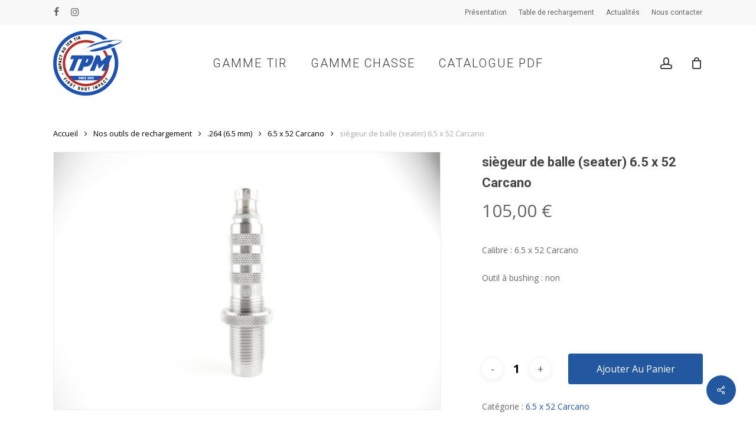

--- FILE ---
content_type: text/html; charset=UTF-8
request_url: https://balle-tpm.com/produit/siegeur-de-balle-seater-6-5-x-52-carcano/
body_size: 22301
content:
<!doctype html>
<html lang="fr-FR" class="no-js">
<head>
	<meta charset="UTF-8">
	<meta name="viewport" content="width=device-width, initial-scale=1, maximum-scale=1, user-scalable=0" /><title>siègeur de balle (seater) 6.5 x 52 Carcano &#8211; Balle TPM</title>
<meta name='robots' content='max-image-preview:large' />
<link rel='dns-prefetch' href='//fonts.googleapis.com' />
<link rel="alternate" type="application/rss+xml" title="Balle TPM &raquo; Flux" href="https://balle-tpm.com/feed/" />
<link rel="alternate" type="application/rss+xml" title="Balle TPM &raquo; Flux des commentaires" href="https://balle-tpm.com/comments/feed/" />
<script type="text/javascript">
/* <![CDATA[ */
window._wpemojiSettings = {"baseUrl":"https:\/\/s.w.org\/images\/core\/emoji\/14.0.0\/72x72\/","ext":".png","svgUrl":"https:\/\/s.w.org\/images\/core\/emoji\/14.0.0\/svg\/","svgExt":".svg","source":{"concatemoji":"https:\/\/balle-tpm.com\/wp-includes\/js\/wp-emoji-release.min.js?ver=6.4.7"}};
/*! This file is auto-generated */
!function(i,n){var o,s,e;function c(e){try{var t={supportTests:e,timestamp:(new Date).valueOf()};sessionStorage.setItem(o,JSON.stringify(t))}catch(e){}}function p(e,t,n){e.clearRect(0,0,e.canvas.width,e.canvas.height),e.fillText(t,0,0);var t=new Uint32Array(e.getImageData(0,0,e.canvas.width,e.canvas.height).data),r=(e.clearRect(0,0,e.canvas.width,e.canvas.height),e.fillText(n,0,0),new Uint32Array(e.getImageData(0,0,e.canvas.width,e.canvas.height).data));return t.every(function(e,t){return e===r[t]})}function u(e,t,n){switch(t){case"flag":return n(e,"\ud83c\udff3\ufe0f\u200d\u26a7\ufe0f","\ud83c\udff3\ufe0f\u200b\u26a7\ufe0f")?!1:!n(e,"\ud83c\uddfa\ud83c\uddf3","\ud83c\uddfa\u200b\ud83c\uddf3")&&!n(e,"\ud83c\udff4\udb40\udc67\udb40\udc62\udb40\udc65\udb40\udc6e\udb40\udc67\udb40\udc7f","\ud83c\udff4\u200b\udb40\udc67\u200b\udb40\udc62\u200b\udb40\udc65\u200b\udb40\udc6e\u200b\udb40\udc67\u200b\udb40\udc7f");case"emoji":return!n(e,"\ud83e\udef1\ud83c\udffb\u200d\ud83e\udef2\ud83c\udfff","\ud83e\udef1\ud83c\udffb\u200b\ud83e\udef2\ud83c\udfff")}return!1}function f(e,t,n){var r="undefined"!=typeof WorkerGlobalScope&&self instanceof WorkerGlobalScope?new OffscreenCanvas(300,150):i.createElement("canvas"),a=r.getContext("2d",{willReadFrequently:!0}),o=(a.textBaseline="top",a.font="600 32px Arial",{});return e.forEach(function(e){o[e]=t(a,e,n)}),o}function t(e){var t=i.createElement("script");t.src=e,t.defer=!0,i.head.appendChild(t)}"undefined"!=typeof Promise&&(o="wpEmojiSettingsSupports",s=["flag","emoji"],n.supports={everything:!0,everythingExceptFlag:!0},e=new Promise(function(e){i.addEventListener("DOMContentLoaded",e,{once:!0})}),new Promise(function(t){var n=function(){try{var e=JSON.parse(sessionStorage.getItem(o));if("object"==typeof e&&"number"==typeof e.timestamp&&(new Date).valueOf()<e.timestamp+604800&&"object"==typeof e.supportTests)return e.supportTests}catch(e){}return null}();if(!n){if("undefined"!=typeof Worker&&"undefined"!=typeof OffscreenCanvas&&"undefined"!=typeof URL&&URL.createObjectURL&&"undefined"!=typeof Blob)try{var e="postMessage("+f.toString()+"("+[JSON.stringify(s),u.toString(),p.toString()].join(",")+"));",r=new Blob([e],{type:"text/javascript"}),a=new Worker(URL.createObjectURL(r),{name:"wpTestEmojiSupports"});return void(a.onmessage=function(e){c(n=e.data),a.terminate(),t(n)})}catch(e){}c(n=f(s,u,p))}t(n)}).then(function(e){for(var t in e)n.supports[t]=e[t],n.supports.everything=n.supports.everything&&n.supports[t],"flag"!==t&&(n.supports.everythingExceptFlag=n.supports.everythingExceptFlag&&n.supports[t]);n.supports.everythingExceptFlag=n.supports.everythingExceptFlag&&!n.supports.flag,n.DOMReady=!1,n.readyCallback=function(){n.DOMReady=!0}}).then(function(){return e}).then(function(){var e;n.supports.everything||(n.readyCallback(),(e=n.source||{}).concatemoji?t(e.concatemoji):e.wpemoji&&e.twemoji&&(t(e.twemoji),t(e.wpemoji)))}))}((window,document),window._wpemojiSettings);
/* ]]> */
</script>
<style id='wp-emoji-styles-inline-css' type='text/css'>

	img.wp-smiley, img.emoji {
		display: inline !important;
		border: none !important;
		box-shadow: none !important;
		height: 1em !important;
		width: 1em !important;
		margin: 0 0.07em !important;
		vertical-align: -0.1em !important;
		background: none !important;
		padding: 0 !important;
	}
</style>
<link rel='stylesheet' id='wp-block-library-css' href='https://balle-tpm.com/wp-includes/css/dist/block-library/style.min.css?ver=6.4.7' type='text/css' media='all' />
<style id='classic-theme-styles-inline-css' type='text/css'>
/*! This file is auto-generated */
.wp-block-button__link{color:#fff;background-color:#32373c;border-radius:9999px;box-shadow:none;text-decoration:none;padding:calc(.667em + 2px) calc(1.333em + 2px);font-size:1.125em}.wp-block-file__button{background:#32373c;color:#fff;text-decoration:none}
</style>
<style id='global-styles-inline-css' type='text/css'>
body{--wp--preset--color--black: #000000;--wp--preset--color--cyan-bluish-gray: #abb8c3;--wp--preset--color--white: #ffffff;--wp--preset--color--pale-pink: #f78da7;--wp--preset--color--vivid-red: #cf2e2e;--wp--preset--color--luminous-vivid-orange: #ff6900;--wp--preset--color--luminous-vivid-amber: #fcb900;--wp--preset--color--light-green-cyan: #7bdcb5;--wp--preset--color--vivid-green-cyan: #00d084;--wp--preset--color--pale-cyan-blue: #8ed1fc;--wp--preset--color--vivid-cyan-blue: #0693e3;--wp--preset--color--vivid-purple: #9b51e0;--wp--preset--gradient--vivid-cyan-blue-to-vivid-purple: linear-gradient(135deg,rgba(6,147,227,1) 0%,rgb(155,81,224) 100%);--wp--preset--gradient--light-green-cyan-to-vivid-green-cyan: linear-gradient(135deg,rgb(122,220,180) 0%,rgb(0,208,130) 100%);--wp--preset--gradient--luminous-vivid-amber-to-luminous-vivid-orange: linear-gradient(135deg,rgba(252,185,0,1) 0%,rgba(255,105,0,1) 100%);--wp--preset--gradient--luminous-vivid-orange-to-vivid-red: linear-gradient(135deg,rgba(255,105,0,1) 0%,rgb(207,46,46) 100%);--wp--preset--gradient--very-light-gray-to-cyan-bluish-gray: linear-gradient(135deg,rgb(238,238,238) 0%,rgb(169,184,195) 100%);--wp--preset--gradient--cool-to-warm-spectrum: linear-gradient(135deg,rgb(74,234,220) 0%,rgb(151,120,209) 20%,rgb(207,42,186) 40%,rgb(238,44,130) 60%,rgb(251,105,98) 80%,rgb(254,248,76) 100%);--wp--preset--gradient--blush-light-purple: linear-gradient(135deg,rgb(255,206,236) 0%,rgb(152,150,240) 100%);--wp--preset--gradient--blush-bordeaux: linear-gradient(135deg,rgb(254,205,165) 0%,rgb(254,45,45) 50%,rgb(107,0,62) 100%);--wp--preset--gradient--luminous-dusk: linear-gradient(135deg,rgb(255,203,112) 0%,rgb(199,81,192) 50%,rgb(65,88,208) 100%);--wp--preset--gradient--pale-ocean: linear-gradient(135deg,rgb(255,245,203) 0%,rgb(182,227,212) 50%,rgb(51,167,181) 100%);--wp--preset--gradient--electric-grass: linear-gradient(135deg,rgb(202,248,128) 0%,rgb(113,206,126) 100%);--wp--preset--gradient--midnight: linear-gradient(135deg,rgb(2,3,129) 0%,rgb(40,116,252) 100%);--wp--preset--font-size--small: 13px;--wp--preset--font-size--medium: 20px;--wp--preset--font-size--large: 36px;--wp--preset--font-size--x-large: 42px;--wp--preset--spacing--20: 0.44rem;--wp--preset--spacing--30: 0.67rem;--wp--preset--spacing--40: 1rem;--wp--preset--spacing--50: 1.5rem;--wp--preset--spacing--60: 2.25rem;--wp--preset--spacing--70: 3.38rem;--wp--preset--spacing--80: 5.06rem;--wp--preset--shadow--natural: 6px 6px 9px rgba(0, 0, 0, 0.2);--wp--preset--shadow--deep: 12px 12px 50px rgba(0, 0, 0, 0.4);--wp--preset--shadow--sharp: 6px 6px 0px rgba(0, 0, 0, 0.2);--wp--preset--shadow--outlined: 6px 6px 0px -3px rgba(255, 255, 255, 1), 6px 6px rgba(0, 0, 0, 1);--wp--preset--shadow--crisp: 6px 6px 0px rgba(0, 0, 0, 1);}:where(.is-layout-flex){gap: 0.5em;}:where(.is-layout-grid){gap: 0.5em;}body .is-layout-flow > .alignleft{float: left;margin-inline-start: 0;margin-inline-end: 2em;}body .is-layout-flow > .alignright{float: right;margin-inline-start: 2em;margin-inline-end: 0;}body .is-layout-flow > .aligncenter{margin-left: auto !important;margin-right: auto !important;}body .is-layout-constrained > .alignleft{float: left;margin-inline-start: 0;margin-inline-end: 2em;}body .is-layout-constrained > .alignright{float: right;margin-inline-start: 2em;margin-inline-end: 0;}body .is-layout-constrained > .aligncenter{margin-left: auto !important;margin-right: auto !important;}body .is-layout-constrained > :where(:not(.alignleft):not(.alignright):not(.alignfull)){max-width: var(--wp--style--global--content-size);margin-left: auto !important;margin-right: auto !important;}body .is-layout-constrained > .alignwide{max-width: var(--wp--style--global--wide-size);}body .is-layout-flex{display: flex;}body .is-layout-flex{flex-wrap: wrap;align-items: center;}body .is-layout-flex > *{margin: 0;}body .is-layout-grid{display: grid;}body .is-layout-grid > *{margin: 0;}:where(.wp-block-columns.is-layout-flex){gap: 2em;}:where(.wp-block-columns.is-layout-grid){gap: 2em;}:where(.wp-block-post-template.is-layout-flex){gap: 1.25em;}:where(.wp-block-post-template.is-layout-grid){gap: 1.25em;}.has-black-color{color: var(--wp--preset--color--black) !important;}.has-cyan-bluish-gray-color{color: var(--wp--preset--color--cyan-bluish-gray) !important;}.has-white-color{color: var(--wp--preset--color--white) !important;}.has-pale-pink-color{color: var(--wp--preset--color--pale-pink) !important;}.has-vivid-red-color{color: var(--wp--preset--color--vivid-red) !important;}.has-luminous-vivid-orange-color{color: var(--wp--preset--color--luminous-vivid-orange) !important;}.has-luminous-vivid-amber-color{color: var(--wp--preset--color--luminous-vivid-amber) !important;}.has-light-green-cyan-color{color: var(--wp--preset--color--light-green-cyan) !important;}.has-vivid-green-cyan-color{color: var(--wp--preset--color--vivid-green-cyan) !important;}.has-pale-cyan-blue-color{color: var(--wp--preset--color--pale-cyan-blue) !important;}.has-vivid-cyan-blue-color{color: var(--wp--preset--color--vivid-cyan-blue) !important;}.has-vivid-purple-color{color: var(--wp--preset--color--vivid-purple) !important;}.has-black-background-color{background-color: var(--wp--preset--color--black) !important;}.has-cyan-bluish-gray-background-color{background-color: var(--wp--preset--color--cyan-bluish-gray) !important;}.has-white-background-color{background-color: var(--wp--preset--color--white) !important;}.has-pale-pink-background-color{background-color: var(--wp--preset--color--pale-pink) !important;}.has-vivid-red-background-color{background-color: var(--wp--preset--color--vivid-red) !important;}.has-luminous-vivid-orange-background-color{background-color: var(--wp--preset--color--luminous-vivid-orange) !important;}.has-luminous-vivid-amber-background-color{background-color: var(--wp--preset--color--luminous-vivid-amber) !important;}.has-light-green-cyan-background-color{background-color: var(--wp--preset--color--light-green-cyan) !important;}.has-vivid-green-cyan-background-color{background-color: var(--wp--preset--color--vivid-green-cyan) !important;}.has-pale-cyan-blue-background-color{background-color: var(--wp--preset--color--pale-cyan-blue) !important;}.has-vivid-cyan-blue-background-color{background-color: var(--wp--preset--color--vivid-cyan-blue) !important;}.has-vivid-purple-background-color{background-color: var(--wp--preset--color--vivid-purple) !important;}.has-black-border-color{border-color: var(--wp--preset--color--black) !important;}.has-cyan-bluish-gray-border-color{border-color: var(--wp--preset--color--cyan-bluish-gray) !important;}.has-white-border-color{border-color: var(--wp--preset--color--white) !important;}.has-pale-pink-border-color{border-color: var(--wp--preset--color--pale-pink) !important;}.has-vivid-red-border-color{border-color: var(--wp--preset--color--vivid-red) !important;}.has-luminous-vivid-orange-border-color{border-color: var(--wp--preset--color--luminous-vivid-orange) !important;}.has-luminous-vivid-amber-border-color{border-color: var(--wp--preset--color--luminous-vivid-amber) !important;}.has-light-green-cyan-border-color{border-color: var(--wp--preset--color--light-green-cyan) !important;}.has-vivid-green-cyan-border-color{border-color: var(--wp--preset--color--vivid-green-cyan) !important;}.has-pale-cyan-blue-border-color{border-color: var(--wp--preset--color--pale-cyan-blue) !important;}.has-vivid-cyan-blue-border-color{border-color: var(--wp--preset--color--vivid-cyan-blue) !important;}.has-vivid-purple-border-color{border-color: var(--wp--preset--color--vivid-purple) !important;}.has-vivid-cyan-blue-to-vivid-purple-gradient-background{background: var(--wp--preset--gradient--vivid-cyan-blue-to-vivid-purple) !important;}.has-light-green-cyan-to-vivid-green-cyan-gradient-background{background: var(--wp--preset--gradient--light-green-cyan-to-vivid-green-cyan) !important;}.has-luminous-vivid-amber-to-luminous-vivid-orange-gradient-background{background: var(--wp--preset--gradient--luminous-vivid-amber-to-luminous-vivid-orange) !important;}.has-luminous-vivid-orange-to-vivid-red-gradient-background{background: var(--wp--preset--gradient--luminous-vivid-orange-to-vivid-red) !important;}.has-very-light-gray-to-cyan-bluish-gray-gradient-background{background: var(--wp--preset--gradient--very-light-gray-to-cyan-bluish-gray) !important;}.has-cool-to-warm-spectrum-gradient-background{background: var(--wp--preset--gradient--cool-to-warm-spectrum) !important;}.has-blush-light-purple-gradient-background{background: var(--wp--preset--gradient--blush-light-purple) !important;}.has-blush-bordeaux-gradient-background{background: var(--wp--preset--gradient--blush-bordeaux) !important;}.has-luminous-dusk-gradient-background{background: var(--wp--preset--gradient--luminous-dusk) !important;}.has-pale-ocean-gradient-background{background: var(--wp--preset--gradient--pale-ocean) !important;}.has-electric-grass-gradient-background{background: var(--wp--preset--gradient--electric-grass) !important;}.has-midnight-gradient-background{background: var(--wp--preset--gradient--midnight) !important;}.has-small-font-size{font-size: var(--wp--preset--font-size--small) !important;}.has-medium-font-size{font-size: var(--wp--preset--font-size--medium) !important;}.has-large-font-size{font-size: var(--wp--preset--font-size--large) !important;}.has-x-large-font-size{font-size: var(--wp--preset--font-size--x-large) !important;}
.wp-block-navigation a:where(:not(.wp-element-button)){color: inherit;}
:where(.wp-block-post-template.is-layout-flex){gap: 1.25em;}:where(.wp-block-post-template.is-layout-grid){gap: 1.25em;}
:where(.wp-block-columns.is-layout-flex){gap: 2em;}:where(.wp-block-columns.is-layout-grid){gap: 2em;}
.wp-block-pullquote{font-size: 1.5em;line-height: 1.6;}
</style>
<link rel='stylesheet' id='contact-form-7-css' href='https://balle-tpm.com/wp-content/plugins/contact-form-7/includes/css/styles.css?ver=5.8.2' type='text/css' media='all' />
<link rel='stylesheet' id='salient-social-css' href='https://balle-tpm.com/wp-content/plugins/salient-social/css/style.css?ver=1.2.3' type='text/css' media='all' />
<style id='salient-social-inline-css' type='text/css'>

  .sharing-default-minimal .nectar-love.loved,
  body .nectar-social[data-color-override="override"].fixed > a:before, 
  body .nectar-social[data-color-override="override"].fixed .nectar-social-inner a,
  .sharing-default-minimal .nectar-social[data-color-override="override"] .nectar-social-inner a:hover,
  .nectar-social.vertical[data-color-override="override"] .nectar-social-inner a:hover {
    background-color: #2358a1;
  }
  .nectar-social.hover .nectar-love.loved,
  .nectar-social.hover > .nectar-love-button a:hover,
  .nectar-social[data-color-override="override"].hover > div a:hover,
  #single-below-header .nectar-social[data-color-override="override"].hover > div a:hover,
  .nectar-social[data-color-override="override"].hover .share-btn:hover,
  .sharing-default-minimal .nectar-social[data-color-override="override"] .nectar-social-inner a {
    border-color: #2358a1;
  }
  #single-below-header .nectar-social.hover .nectar-love.loved i,
  #single-below-header .nectar-social.hover[data-color-override="override"] a:hover,
  #single-below-header .nectar-social.hover[data-color-override="override"] a:hover i,
  #single-below-header .nectar-social.hover .nectar-love-button a:hover i,
  .nectar-love:hover i,
  .hover .nectar-love:hover .total_loves,
  .nectar-love.loved i,
  .nectar-social.hover .nectar-love.loved .total_loves,
  .nectar-social.hover .share-btn:hover, 
  .nectar-social[data-color-override="override"].hover .nectar-social-inner a:hover,
  .nectar-social[data-color-override="override"].hover > div:hover span,
  .sharing-default-minimal .nectar-social[data-color-override="override"] .nectar-social-inner a:not(:hover) i,
  .sharing-default-minimal .nectar-social[data-color-override="override"] .nectar-social-inner a:not(:hover) {
    color: #2358a1;
  }
</style>
<link rel='stylesheet' id='topbar-css' href='https://balle-tpm.com/wp-content/plugins/top-bar/inc/../css/topbar_style.css?ver=6.4.7' type='text/css' media='all' />
<link rel='stylesheet' id='woof-css' href='https://balle-tpm.com/wp-content/plugins/woocommerce-products-filter/css/front.css?ver=1.3.4.5' type='text/css' media='all' />
<style id='woof-inline-css' type='text/css'>

.woof_products_top_panel li span, .woof_products_top_panel2 li span{background: url(https://balle-tpm.com/wp-content/plugins/woocommerce-products-filter/img/delete.png);background-size: 14px 14px;background-repeat: no-repeat;background-position: right;}
.woof_edit_view{
                    display: none;
                }

</style>
<link rel='stylesheet' id='chosen-drop-down-css' href='https://balle-tpm.com/wp-content/plugins/woocommerce-products-filter/js/chosen/chosen.min.css?ver=1.3.4.5' type='text/css' media='all' />
<link rel='stylesheet' id='woof_by_author_html_items-css' href='https://balle-tpm.com/wp-content/plugins/woocommerce-products-filter/ext/by_author/css/by_author.css?ver=1.3.4.5' type='text/css' media='all' />
<link rel='stylesheet' id='woof_by_instock_html_items-css' href='https://balle-tpm.com/wp-content/plugins/woocommerce-products-filter/ext/by_instock/css/by_instock.css?ver=1.3.4.5' type='text/css' media='all' />
<link rel='stylesheet' id='woof_by_onsales_html_items-css' href='https://balle-tpm.com/wp-content/plugins/woocommerce-products-filter/ext/by_onsales/css/by_onsales.css?ver=1.3.4.5' type='text/css' media='all' />
<link rel='stylesheet' id='woof_by_text_html_items-css' href='https://balle-tpm.com/wp-content/plugins/woocommerce-products-filter/ext/by_text/assets/css/front.css?ver=1.3.4.5' type='text/css' media='all' />
<link rel='stylesheet' id='woof_label_html_items-css' href='https://balle-tpm.com/wp-content/plugins/woocommerce-products-filter/ext/label/css/html_types/label.css?ver=1.3.4.5' type='text/css' media='all' />
<link rel='stylesheet' id='woof_select_radio_check_html_items-css' href='https://balle-tpm.com/wp-content/plugins/woocommerce-products-filter/ext/select_radio_check/css/html_types/select_radio_check.css?ver=1.3.4.5' type='text/css' media='all' />
<link rel='stylesheet' id='woof_sd_html_items_checkbox-css' href='https://balle-tpm.com/wp-content/plugins/woocommerce-products-filter/ext/smart_designer/css/elements/checkbox.css?ver=1.3.4.5' type='text/css' media='all' />
<link rel='stylesheet' id='woof_sd_html_items_radio-css' href='https://balle-tpm.com/wp-content/plugins/woocommerce-products-filter/ext/smart_designer/css/elements/radio.css?ver=1.3.4.5' type='text/css' media='all' />
<link rel='stylesheet' id='woof_sd_html_items_switcher-css' href='https://balle-tpm.com/wp-content/plugins/woocommerce-products-filter/ext/smart_designer/css/elements/switcher.css?ver=1.3.4.5' type='text/css' media='all' />
<link rel='stylesheet' id='woof_sd_html_items_color-css' href='https://balle-tpm.com/wp-content/plugins/woocommerce-products-filter/ext/smart_designer/css/elements/color.css?ver=1.3.4.5' type='text/css' media='all' />
<link rel='stylesheet' id='woof_sd_html_items_tooltip-css' href='https://balle-tpm.com/wp-content/plugins/woocommerce-products-filter/ext/smart_designer/css/tooltip.css?ver=1.3.4.5' type='text/css' media='all' />
<link rel='stylesheet' id='woof_sd_html_items_front-css' href='https://balle-tpm.com/wp-content/plugins/woocommerce-products-filter/ext/smart_designer/css/front.css?ver=1.3.4.5' type='text/css' media='all' />
<link rel='stylesheet' id='woof-switcher23-css' href='https://balle-tpm.com/wp-content/plugins/woocommerce-products-filter/css/switcher.css?ver=1.3.4.5' type='text/css' media='all' />
<link rel='stylesheet' id='photoswipe-css' href='https://balle-tpm.com/wp-content/plugins/woocommerce/assets/css/photoswipe/photoswipe.min.css?ver=8.2.4' type='text/css' media='all' />
<link rel='stylesheet' id='photoswipe-default-skin-css' href='https://balle-tpm.com/wp-content/plugins/woocommerce/assets/css/photoswipe/default-skin/default-skin.min.css?ver=8.2.4' type='text/css' media='all' />
<link rel='stylesheet' id='woocommerce-layout-css' href='https://balle-tpm.com/wp-content/plugins/woocommerce/assets/css/woocommerce-layout.css?ver=8.2.4' type='text/css' media='all' />
<link rel='stylesheet' id='woocommerce-smallscreen-css' href='https://balle-tpm.com/wp-content/plugins/woocommerce/assets/css/woocommerce-smallscreen.css?ver=8.2.4' type='text/css' media='only screen and (max-width: 768px)' />
<link rel='stylesheet' id='woocommerce-general-css' href='https://balle-tpm.com/wp-content/plugins/woocommerce/assets/css/woocommerce.css?ver=8.2.4' type='text/css' media='all' />
<style id='woocommerce-inline-inline-css' type='text/css'>
.woocommerce form .form-row .required { visibility: visible; }
</style>
<link rel='stylesheet' id='font-awesome-css' href='https://balle-tpm.com/wp-content/themes/salient/css/font-awesome-legacy.min.css?ver=4.7.1' type='text/css' media='all' />
<link rel='stylesheet' id='salient-grid-system-legacy-css' href='https://balle-tpm.com/wp-content/themes/salient/css/build/grid-system-legacy.css?ver=16.0.5' type='text/css' media='all' />
<link rel='stylesheet' id='main-styles-css' href='https://balle-tpm.com/wp-content/themes/salient/css/build/style.css?ver=16.0.5' type='text/css' media='all' />
<style id='main-styles-inline-css' type='text/css'>
html:not(.page-trans-loaded) { background-color: #ffffff; }
</style>
<link rel='stylesheet' id='nectar-header-layout-centered-menu-css' href='https://balle-tpm.com/wp-content/themes/salient/css/build/header/header-layout-centered-menu.css?ver=16.0.5' type='text/css' media='all' />
<link rel='stylesheet' id='nectar-header-secondary-nav-css' href='https://balle-tpm.com/wp-content/themes/salient/css/build/header/header-secondary-nav.css?ver=16.0.5' type='text/css' media='all' />
<link rel='stylesheet' id='nectar-cf7-css' href='https://balle-tpm.com/wp-content/themes/salient/css/build/third-party/cf7.css?ver=16.0.5' type='text/css' media='all' />
<link rel='stylesheet' id='nectar_default_font_open_sans-css' href='https://fonts.googleapis.com/css?family=Open+Sans%3A300%2C400%2C600%2C700&#038;subset=latin%2Clatin-ext' type='text/css' media='all' />
<link rel='stylesheet' id='responsive-css' href='https://balle-tpm.com/wp-content/themes/salient/css/build/responsive.css?ver=16.0.5' type='text/css' media='all' />
<link rel='stylesheet' id='nectar-product-style-material-css' href='https://balle-tpm.com/wp-content/themes/salient/css/build/third-party/woocommerce/product-style-material.css?ver=16.0.5' type='text/css' media='all' />
<link rel='stylesheet' id='woocommerce-css' href='https://balle-tpm.com/wp-content/themes/salient/css/build/woocommerce.css?ver=16.0.5' type='text/css' media='all' />
<link rel='stylesheet' id='nectar-woocommerce-single-css' href='https://balle-tpm.com/wp-content/themes/salient/css/build/third-party/woocommerce/product-single.css?ver=16.0.5' type='text/css' media='all' />
<link rel='stylesheet' id='nectar-element-product-carousel-css' href='https://balle-tpm.com/wp-content/themes/salient/css/build/elements/element-product-carousel.css?ver=16.0.5' type='text/css' media='all' />
<link rel='stylesheet' id='nectar-flickity-css' href='https://balle-tpm.com/wp-content/themes/salient/css/build/plugins/flickity.css?ver=16.0.5' type='text/css' media='all' />
<link rel='stylesheet' id='skin-material-css' href='https://balle-tpm.com/wp-content/themes/salient/css/build/skin-material.css?ver=16.0.5' type='text/css' media='all' />
<link rel='stylesheet' id='dflip-style-css' href='https://balle-tpm.com/wp-content/plugins/3d-flipbook-dflip-lite/assets/css/dflip.min.css?ver=2.3.32' type='text/css' media='all' />
<link rel='stylesheet' id='dynamic-css-css' href='https://balle-tpm.com/wp-content/themes/salient/css/salient-dynamic-styles.css?ver=27628' type='text/css' media='all' />
<style id='dynamic-css-inline-css' type='text/css'>
@media only screen and (min-width:1000px){body #ajax-content-wrap.no-scroll{min-height:calc(100vh - 172px);height:calc(100vh - 172px)!important;}}@media only screen and (min-width:1000px){#page-header-wrap.fullscreen-header,#page-header-wrap.fullscreen-header #page-header-bg,html:not(.nectar-box-roll-loaded) .nectar-box-roll > #page-header-bg.fullscreen-header,.nectar_fullscreen_zoom_recent_projects,#nectar_fullscreen_rows:not(.afterLoaded) > div{height:calc(100vh - 171px);}.wpb_row.vc_row-o-full-height.top-level,.wpb_row.vc_row-o-full-height.top-level > .col.span_12{min-height:calc(100vh - 171px);}html:not(.nectar-box-roll-loaded) .nectar-box-roll > #page-header-bg.fullscreen-header{top:172px;}.nectar-slider-wrap[data-fullscreen="true"]:not(.loaded),.nectar-slider-wrap[data-fullscreen="true"]:not(.loaded) .swiper-container{height:calc(100vh - 170px)!important;}.admin-bar .nectar-slider-wrap[data-fullscreen="true"]:not(.loaded),.admin-bar .nectar-slider-wrap[data-fullscreen="true"]:not(.loaded) .swiper-container{height:calc(100vh - 170px - 32px)!important;}}.admin-bar[class*="page-template-template-no-header"] .wpb_row.vc_row-o-full-height.top-level,.admin-bar[class*="page-template-template-no-header"] .wpb_row.vc_row-o-full-height.top-level > .col.span_12{min-height:calc(100vh - 32px);}body[class*="page-template-template-no-header"] .wpb_row.vc_row-o-full-height.top-level,body[class*="page-template-template-no-header"] .wpb_row.vc_row-o-full-height.top-level > .col.span_12{min-height:100vh;}@media only screen and (max-width:999px){.using-mobile-browser #nectar_fullscreen_rows:not(.afterLoaded):not([data-mobile-disable="on"]) > div{height:calc(100vh - 100px);}.using-mobile-browser .wpb_row.vc_row-o-full-height.top-level,.using-mobile-browser .wpb_row.vc_row-o-full-height.top-level > .col.span_12,[data-permanent-transparent="1"].using-mobile-browser .wpb_row.vc_row-o-full-height.top-level,[data-permanent-transparent="1"].using-mobile-browser .wpb_row.vc_row-o-full-height.top-level > .col.span_12{min-height:calc(100vh - 100px);}html:not(.nectar-box-roll-loaded) .nectar-box-roll > #page-header-bg.fullscreen-header,.nectar_fullscreen_zoom_recent_projects,.nectar-slider-wrap[data-fullscreen="true"]:not(.loaded),.nectar-slider-wrap[data-fullscreen="true"]:not(.loaded) .swiper-container,#nectar_fullscreen_rows:not(.afterLoaded):not([data-mobile-disable="on"]) > div{height:calc(100vh - 47px);}.wpb_row.vc_row-o-full-height.top-level,.wpb_row.vc_row-o-full-height.top-level > .col.span_12{min-height:calc(100vh - 47px);}body[data-transparent-header="false"] #ajax-content-wrap.no-scroll{min-height:calc(100vh - 47px);height:calc(100vh - 47px);}}.post-type-archive-product.woocommerce .container-wrap,.tax-product_cat.woocommerce .container-wrap{background-color:#f6f6f6;}.woocommerce.single-product #single-meta{position:relative!important;top:0!important;margin:0;left:8px;height:auto;}.woocommerce.single-product #single-meta:after{display:block;content:" ";clear:both;height:1px;}.woocommerce ul.products li.product.material,.woocommerce-page ul.products li.product.material{background-color:#ffffff;}.woocommerce ul.products li.product.minimal .product-wrap,.woocommerce ul.products li.product.minimal .background-color-expand,.woocommerce-page ul.products li.product.minimal .product-wrap,.woocommerce-page ul.products li.product.minimal .background-color-expand{background-color:#ffffff;}.screen-reader-text,.nectar-skip-to-content:not(:focus){border:0;clip:rect(1px,1px,1px,1px);clip-path:inset(50%);height:1px;margin:-1px;overflow:hidden;padding:0;position:absolute!important;width:1px;word-wrap:normal!important;}.row .col img:not([srcset]){width:auto;}.row .col img.img-with-animation.nectar-lazy:not([srcset]){width:100%;}
.comments-section {display:none;}


#header-outer #header-secondary-outer.centered-menu .container .nectar-center-text {    text-align: left;
    text-transform: inherit;
    color: red;}
    
#slide-out-widget-area .off-canvas-menu-container.mobile-only .secondary-header-text {    text-align: left;
    text-transform: inherit;
    color: red;}


/* Style ci dessous pour le module top bar     
#header-outer { top: 207px!important; }

@media only screen and (min-width: 1px) and (max-width: 400px) {
  #header-outer { top: 110px!important; }
    
}
*/
</style>
<link rel='stylesheet' id='salient-child-style-css' href='https://balle-tpm.com/wp-content/themes/salient-child/style.css?ver=16.0.5' type='text/css' media='all' />
<link rel='stylesheet' id='redux-google-fonts-salient_redux-css' href='https://fonts.googleapis.com/css?family=Roboto%3A300%2C700%2C400&#038;ver=6.4.7' type='text/css' media='all' />
<script type="text/javascript" id="woof-husky-js-extra">
/* <![CDATA[ */
var woof_husky_txt = {"ajax_url":"https:\/\/balle-tpm.com\/wp-admin\/admin-ajax.php","plugin_uri":"https:\/\/balle-tpm.com\/wp-content\/plugins\/woocommerce-products-filter\/ext\/by_text\/","loader":"https:\/\/balle-tpm.com\/wp-content\/plugins\/woocommerce-products-filter\/ext\/by_text\/assets\/img\/ajax-loader.gif","not_found":"Nothing found!","prev":"Prev","next":"Next","site_link":"https:\/\/balle-tpm.com","default_data":{"placeholder":"","behavior":"title","search_by_full_word":0,"autocomplete":1,"how_to_open_links":0,"taxonomy_compatibility":0,"sku_compatibility":0,"custom_fields":"","search_desc_variant":0,"view_text_length":10,"min_symbols":3,"max_posts":10,"image":"","notes_for_customer":"","template":"default","max_open_height":300,"page":0}};
/* ]]> */
</script>
<script type="text/javascript" src="https://balle-tpm.com/wp-content/plugins/woocommerce-products-filter/ext/by_text/assets/js/husky.js?ver=1.3.4.5" id="woof-husky-js"></script>
<script type="text/javascript" src="https://balle-tpm.com/wp-includes/js/jquery/jquery.min.js?ver=3.7.1" id="jquery-core-js"></script>
<script type="text/javascript" src="https://balle-tpm.com/wp-includes/js/jquery/jquery-migrate.min.js?ver=3.4.1" id="jquery-migrate-js"></script>
<script type="text/javascript" id="topbar_frontjs-js-extra">
/* <![CDATA[ */
var tpbr_settings = {"fixed":"fixed","user_who":"notloggedin","guests_or_users":"all","message":"Aucune exp\u00e9dition trait\u00e9e apr\u00e8s le 12 d\u00e9cembre 2025. La reprise des envois se fera \u00e0 partir de la semaine du 5 janvier 2026","status":"inactive","yn_button":"nobutton","color":"#e50000","button_text":"","button_url":"","button_behavior":"samewindow","is_admin_bar":"no","detect_sticky":"0"};
/* ]]> */
</script>
<script type="text/javascript" src="https://balle-tpm.com/wp-content/plugins/top-bar/inc/../js/tpbr_front.min.js?ver=6.4.7" id="topbar_frontjs-js"></script>
<script type="text/javascript" src="https://balle-tpm.com/wp-content/plugins/woocommerce/assets/js/jquery-blockui/jquery.blockUI.min.js?ver=2.7.0-wc.8.2.4" id="jquery-blockui-js"></script>
<script type="text/javascript" id="wc-add-to-cart-js-extra">
/* <![CDATA[ */
var wc_add_to_cart_params = {"ajax_url":"\/wp-admin\/admin-ajax.php","wc_ajax_url":"\/?wc-ajax=%%endpoint%%","i18n_view_cart":"Voir le panier","cart_url":"https:\/\/balle-tpm.com\/panier\/","is_cart":"","cart_redirect_after_add":"no"};
/* ]]> */
</script>
<script type="text/javascript" src="https://balle-tpm.com/wp-content/plugins/woocommerce/assets/js/frontend/add-to-cart.min.js?ver=8.2.4" id="wc-add-to-cart-js"></script>
<script type="text/javascript" src="https://balle-tpm.com/wp-content/plugins/js_composer_salient/assets/js/vendors/woocommerce-add-to-cart.js?ver=5.7" id="vc_woocommerce-add-to-cart-js-js"></script>
<link rel="https://api.w.org/" href="https://balle-tpm.com/wp-json/" /><link rel="alternate" type="application/json" href="https://balle-tpm.com/wp-json/wp/v2/product/58200" /><link rel="EditURI" type="application/rsd+xml" title="RSD" href="https://balle-tpm.com/xmlrpc.php?rsd" />
<meta name="generator" content="WordPress 6.4.7" />
<meta name="generator" content="WooCommerce 8.2.4" />
<link rel="canonical" href="https://balle-tpm.com/produit/siegeur-de-balle-seater-6-5-x-52-carcano/" />
<link rel='shortlink' href='https://balle-tpm.com/?p=58200' />
<link rel="alternate" type="application/json+oembed" href="https://balle-tpm.com/wp-json/oembed/1.0/embed?url=https%3A%2F%2Fballe-tpm.com%2Fproduit%2Fsiegeur-de-balle-seater-6-5-x-52-carcano%2F" />
<link rel="alternate" type="text/xml+oembed" href="https://balle-tpm.com/wp-json/oembed/1.0/embed?url=https%3A%2F%2Fballe-tpm.com%2Fproduit%2Fsiegeur-de-balle-seater-6-5-x-52-carcano%2F&#038;format=xml" />
<script type="text/javascript"> var root = document.getElementsByTagName( "html" )[0]; root.setAttribute( "class", "js" ); </script><!-- Google Tag Manager -->
<script>(function(w,d,s,l,i){w[l]=w[l]||[];w[l].push({'gtm.start':
new Date().getTime(),event:'gtm.js'});var f=d.getElementsByTagName(s)[0],
j=d.createElement(s),dl=l!='dataLayer'?'&l='+l:'';j.async=true;j.src=
'https://www.googletagmanager.com/gtm.js?id='+i+dl;f.parentNode.insertBefore(j,f);
})(window,document,'script','dataLayer','GTM-MRG8CZNM');</script>
<!-- End Google Tag Manager -->


<!-- Google tag (gtag.js) -->
<script async src="https://www.googletagmanager.com/gtag/js?id=G-FDYHY2Z58G"></script>
<script>
  window.dataLayer = window.dataLayer || [];
  function gtag(){dataLayer.push(arguments);}
  gtag('js', new Date());

  gtag('config', 'G-FDYHY2Z58G');
</script>
	<noscript><style>.woocommerce-product-gallery{ opacity: 1 !important; }</style></noscript>
	<style type="text/css">.recentcomments a{display:inline !important;padding:0 !important;margin:0 !important;}</style><meta name="generator" content="Powered by WPBakery Page Builder - drag and drop page builder for WordPress."/>
<!--[if lte IE 9]><link rel="stylesheet" type="text/css" href="https://balle-tpm.com/wp-content/plugins/js_composer_salient/assets/css/vc_lte_ie9.min.css" media="screen"><![endif]--><link rel="icon" href="https://balle-tpm.com/wp-content/uploads/2023/11/cropped-favicon2-32x32.png" sizes="32x32" />
<link rel="icon" href="https://balle-tpm.com/wp-content/uploads/2023/11/cropped-favicon2-192x192.png" sizes="192x192" />
<link rel="apple-touch-icon" href="https://balle-tpm.com/wp-content/uploads/2023/11/cropped-favicon2-180x180.png" />
<meta name="msapplication-TileImage" content="https://balle-tpm.com/wp-content/uploads/2023/11/cropped-favicon2-270x270.png" />
<noscript><style type="text/css"> .wpb_animate_when_almost_visible { opacity: 1; }</style></noscript></head><body class="product-template-default single single-product postid-58200 theme-salient woocommerce woocommerce-page woocommerce-no-js material wpb-js-composer js-comp-ver-5.7 vc_responsive" data-footer-reveal="false" data-footer-reveal-shadow="none" data-header-format="centered-menu" data-body-border="off" data-boxed-style="" data-header-breakpoint="1000" data-dropdown-style="minimal" data-cae="easeOutCubic" data-cad="750" data-megamenu-width="contained" data-aie="none" data-ls="fancybox" data-apte="standard" data-hhun="0" data-fancy-form-rcs="default" data-form-style="default" data-form-submit="regular" data-is="minimal" data-button-style="slightly_rounded_shadow" data-user-account-button="true" data-header-inherit-rc="false" data-header-search="false" data-animated-anchors="true" data-ajax-transitions="true" data-full-width-header="false" data-slide-out-widget-area="true" data-slide-out-widget-area-style="slide-out-from-right" data-user-set-ocm="off" data-loading-animation="none" data-bg-header="false" data-responsive="1" data-ext-responsive="true" data-ext-padding="90" data-header-resize="1" data-header-color="custom" data-transparent-header="false" data-cart="true" data-remove-m-parallax="" data-remove-m-video-bgs="" data-m-animate="0" data-force-header-trans-color="light" data-smooth-scrolling="0" data-permanent-transparent="false" >
	
	<script type="text/javascript">
	 (function(window, document) {

		 if(navigator.userAgent.match(/(Android|iPod|iPhone|iPad|BlackBerry|IEMobile|Opera Mini)/)) {
			 document.body.className += " using-mobile-browser mobile ";
		 }

		 if( !("ontouchstart" in window) ) {

			 var body = document.querySelector("body");
			 var winW = window.innerWidth;
			 var bodyW = body.clientWidth;

			 if (winW > bodyW + 4) {
				 body.setAttribute("style", "--scroll-bar-w: " + (winW - bodyW - 4) + "px");
			 } else {
				 body.setAttribute("style", "--scroll-bar-w: 0px");
			 }
		 }

	 })(window, document);
   </script><!-- Google Tag Manager (noscript) -->
<noscript><iframe src="https://www.googletagmanager.com/ns.html?id=GTM-MRG8CZNM"
height="0" width="0" style="display:none;visibility:hidden"></iframe></noscript>
<!-- End Google Tag Manager (noscript) --><a href="#ajax-content-wrap" class="nectar-skip-to-content">Skip to main content</a><div class="ocm-effect-wrap"><div class="ocm-effect-wrap-inner"><div id="ajax-loading-screen" data-disable-mobile="1" data-disable-fade-on-click="0" data-effect="standard" data-method="standard"><div class="loading-icon none"><div class="material-icon">
						<svg class="nectar-material-spinner" width="60px" height="60px" viewBox="0 0 60 60">
							<circle stroke-linecap="round" cx="30" cy="30" r="26" fill="none" stroke-width="6"></circle>
				  		</svg>	 
					</div></div></div>	
	<div id="header-space"  data-header-mobile-fixed='1'></div> 
	
		<div id="header-outer" data-has-menu="true" data-has-buttons="yes" data-header-button_style="default" data-using-pr-menu="false" data-mobile-fixed="1" data-ptnm="false" data-lhe="default" data-user-set-bg="#ffffff" data-format="centered-menu" data-permanent-transparent="false" data-megamenu-rt="0" data-remove-fixed="0" data-header-resize="1" data-cart="true" data-transparency-option="0" data-box-shadow="large" data-shrink-num="6" data-using-secondary="1" data-using-logo="1" data-logo-height="110" data-m-logo-height="24" data-padding="10" data-full-width="false" data-condense="false" >
			
	<div id="header-secondary-outer" class="centered-menu" data-mobile="default" data-remove-fixed="0" data-lhe="default" data-secondary-text="false" data-full-width="false" data-mobile-fixed="1" data-permanent-transparent="false" >
		<div class="container">
			<nav>
				<ul id="social"><li><a target="_blank" rel="noopener" href="https://www.facebook.com/Balle.TPM"><span class="screen-reader-text">facebook</span><i class="fa fa-facebook" aria-hidden="true"></i> </a></li><li><a target="_blank" rel="noopener" href="https://www.instagram.com/tpm_france/?igshid=OGQ5ZDc2ODk2ZA%3D%3D&#038;utm_source=qr"><span class="screen-reader-text">instagram</span><i class="fa fa-instagram" aria-hidden="true"></i> </a></li></ul>					<ul class="sf-menu">
						<li id="menu-item-14697" class="menu-item menu-item-type-post_type menu-item-object-page nectar-regular-menu-item menu-item-14697"><a href="https://balle-tpm.com/presentation/"><span class="menu-title-text">Présentation</span></a></li>
<li id="menu-item-14698" class="menu-item menu-item-type-post_type menu-item-object-page nectar-regular-menu-item menu-item-14698"><a href="https://balle-tpm.com/table-de-rechargement/"><span class="menu-title-text">Table de rechargement</span></a></li>
<li id="menu-item-14699" class="menu-item menu-item-type-post_type menu-item-object-page nectar-regular-menu-item menu-item-14699"><a href="https://balle-tpm.com/actualites/"><span class="menu-title-text">Actualités</span></a></li>
<li id="menu-item-14700" class="menu-item menu-item-type-post_type menu-item-object-page nectar-regular-menu-item menu-item-14700"><a href="https://balle-tpm.com/nous-contacter/"><span class="menu-title-text">Nous contacter</span></a></li>
					</ul>
									
			</nav>
		</div>
	</div>
	

<div id="search-outer" class="nectar">
	<div id="search">
		<div class="container">
			 <div id="search-box">
				 <div class="inner-wrap">
					 <div class="col span_12">
						  <form role="search" action="https://balle-tpm.com/" method="GET">
														 <input type="text" name="s"  value="" aria-label="Search" placeholder="Search" />
							 
						<span>Hit enter to search or ESC to close</span>
												</form>
					</div><!--/span_12-->
				</div><!--/inner-wrap-->
			 </div><!--/search-box-->
			 <div id="close"><a href="#"><span class="screen-reader-text">Close Search</span>
				<span class="close-wrap"> <span class="close-line close-line1"></span> <span class="close-line close-line2"></span> </span>				 </a></div>
		 </div><!--/container-->
	</div><!--/search-->
</div><!--/search-outer-->

<header id="top">
	<div class="container">
		<div class="row">
			<div class="col span_3">
								<a id="logo" href="https://balle-tpm.com" data-supplied-ml-starting-dark="false" data-supplied-ml-starting="false" data-supplied-ml="false" >
					<img class="stnd skip-lazy default-logo dark-version" width="117" height="110" alt="Balle TPM" src="https://balle-tpm.com/wp-content/uploads/2019/07/logo-tpm.png" srcset="https://balle-tpm.com/wp-content/uploads/2019/07/logo-tpm.png 1x, https://balle-tpm.com/wp-content/uploads/2019/07/logo.png 2x" />				</a>
							</div><!--/span_3-->

			<div class="col span_9 col_last">
									<div class="nectar-mobile-only mobile-header"><div class="inner"></div></div>
									<a class="mobile-user-account" href="https://balle-tpm.com/mon-compte/"><span class="normal icon-salient-m-user" aria-hidden="true"></span><span class="screen-reader-text">account</span></a>
					
						<a id="mobile-cart-link" data-cart-style="slide_in" href="https://balle-tpm.com/panier/"><i class="icon-salient-cart"></i><div class="cart-wrap"><span>0 </span></div></a>
															<div class="slide-out-widget-area-toggle mobile-icon slide-out-from-right" data-custom-color="false" data-icon-animation="simple-transform">
						<div> <a href="#sidewidgetarea" role="button" aria-label="Navigation Menu" aria-expanded="false" class="closed">
							<span class="screen-reader-text">Menu</span><span aria-hidden="true"> <i class="lines-button x2"> <i class="lines"></i> </i> </span>
						</a></div>
					</div>
				
									<nav>
													<ul class="sf-menu">
								<li id="menu-item-31012" class="megamenu columns-4 menu-item menu-item-type-custom menu-item-object-custom menu-item-has-children nectar-regular-menu-item menu-item-31012"><a href="https://balle-tpm.com/gamme-tir/"><span class="menu-title-text">GAMME TIR</span></a>
<ul class="sub-menu">
	<li id="menu-item-31014" class="menu-item menu-item-type-taxonomy menu-item-object-product_cat menu-item-has-children nectar-regular-menu-item menu-item-31014"><a href="https://balle-tpm.com/categorie-produit/nos-projectiles/"><span class="menu-title-text">Nos projectiles</span><span class="sf-sub-indicator"><i class="fa fa-angle-right icon-in-menu" aria-hidden="true"></i></span></a>
	<ul class="sub-menu">
		<li id="menu-item-31015" class="menu-item menu-item-type-taxonomy menu-item-object-product_cat nectar-regular-menu-item menu-item-31015"><a href="https://balle-tpm.com/categorie-produit/nos-projectiles/gamme-dedie-au-tar/"><span class="menu-title-text">Gamme dédié au TAR</span></a></li>
		<li id="menu-item-31016" class="menu-item menu-item-type-taxonomy menu-item-object-product_cat nectar-regular-menu-item menu-item-31016"><a href="https://balle-tpm.com/categorie-produit/nos-projectiles/gamme-mf/"><span class="menu-title-text">Gamme MF</span></a></li>
		<li id="menu-item-31017" class="menu-item menu-item-type-taxonomy menu-item-object-product_cat nectar-regular-menu-item menu-item-31017"><a href="https://balle-tpm.com/categorie-produit/nos-projectiles/gamme-p/"><span class="menu-title-text">Gamme P</span></a></li>
		<li id="menu-item-31018" class="menu-item menu-item-type-taxonomy menu-item-object-product_cat nectar-regular-menu-item menu-item-31018"><a href="https://balle-tpm.com/categorie-produit/nos-projectiles/gamme-tld-et-ml/"><span class="menu-title-text">Gamme TLD et ML</span></a></li>
		<li id="menu-item-31019" class="menu-item menu-item-type-taxonomy menu-item-object-product_cat nectar-regular-menu-item menu-item-31019"><a href="https://balle-tpm.com/categorie-produit/nos-projectiles/gamme-xtld/"><span class="menu-title-text">Gamme XTLD et XC</span></a></li>
	</ul>
</li>
	<li id="menu-item-31020" class="menu-item menu-item-type-taxonomy menu-item-object-product_cat current-product-ancestor menu-item-has-children nectar-regular-menu-item menu-item-31020"><a href="https://balle-tpm.com/categorie-produit/nos-outils-de-rechargement/"><span class="menu-title-text">Nos outils de rechargement</span><span class="sf-sub-indicator"><i class="fa fa-angle-right icon-in-menu" aria-hidden="true"></i></span></a>
	<ul class="sub-menu">
		<li id="menu-item-31031" class="menu-item menu-item-type-taxonomy menu-item-object-product_cat current_page_parent nectar-regular-menu-item menu-item-31031"><a href="https://balle-tpm.com/categorie-produit/nos-outils-de-rechargement/calibre-243/"><span class="menu-title-text">.243 (6 mm)</span></a></li>
		<li id="menu-item-31021" class="menu-item menu-item-type-taxonomy menu-item-object-product_cat current-product-ancestor nectar-regular-menu-item menu-item-31021"><a href="https://balle-tpm.com/categorie-produit/nos-outils-de-rechargement/264-6-5-mm/"><span class="menu-title-text">.264 (6.5 mm)</span></a></li>
		<li id="menu-item-31022" class="menu-item menu-item-type-taxonomy menu-item-object-product_cat nectar-regular-menu-item menu-item-31022"><a href="https://balle-tpm.com/categorie-produit/nos-outils-de-rechargement/270/"><span class="menu-title-text">.270</span></a></li>
		<li id="menu-item-31023" class="menu-item menu-item-type-taxonomy menu-item-object-product_cat nectar-regular-menu-item menu-item-31023"><a href="https://balle-tpm.com/categorie-produit/nos-outils-de-rechargement/284-7-mm/"><span class="menu-title-text">.284 (7 mm)</span></a></li>
		<li id="menu-item-31024" class="menu-item menu-item-type-taxonomy menu-item-object-product_cat nectar-regular-menu-item menu-item-31024"><a href="https://balle-tpm.com/categorie-produit/nos-outils-de-rechargement/300/"><span class="menu-title-text">.300 (7,5 mm)</span></a></li>
		<li id="menu-item-31025" class="menu-item menu-item-type-taxonomy menu-item-object-product_cat nectar-regular-menu-item menu-item-31025"><a href="https://balle-tpm.com/categorie-produit/nos-outils-de-rechargement/323/"><span class="menu-title-text">.323 (8mm)</span></a></li>
		<li id="menu-item-31026" class="menu-item menu-item-type-taxonomy menu-item-object-product_cat nectar-regular-menu-item menu-item-31026"><a href="https://balle-tpm.com/categorie-produit/nos-outils-de-rechargement/338/"><span class="menu-title-text">.338 (8,5 mm)</span></a></li>
		<li id="menu-item-31027" class="menu-item menu-item-type-taxonomy menu-item-object-product_cat nectar-regular-menu-item menu-item-31027"><a href="https://balle-tpm.com/categorie-produit/nos-outils-de-rechargement/366-9-3-mm/"><span class="menu-title-text">.366 (9.3 mm)</span></a></li>
		<li id="menu-item-31028" class="menu-item menu-item-type-taxonomy menu-item-object-product_cat nectar-regular-menu-item menu-item-31028"><a href="https://balle-tpm.com/categorie-produit/nos-outils-de-rechargement/375/"><span class="menu-title-text">.375</span></a></li>
		<li id="menu-item-31029" class="menu-item menu-item-type-taxonomy menu-item-object-product_cat nectar-regular-menu-item menu-item-31029"><a href="https://balle-tpm.com/categorie-produit/nos-outils-de-rechargement/408/"><span class="menu-title-text">.408</span></a></li>
		<li id="menu-item-31030" class="menu-item menu-item-type-taxonomy menu-item-object-product_cat nectar-regular-menu-item menu-item-31030"><a href="https://balle-tpm.com/categorie-produit/nos-outils-de-rechargement/416/"><span class="menu-title-text">.416</span></a></li>
	</ul>
</li>
	<li id="menu-item-31032" class="menu-item menu-item-type-taxonomy menu-item-object-product_cat nectar-regular-menu-item menu-item-31032"><a href="https://balle-tpm.com/categorie-produit/etuis-lapua/"><span class="menu-title-text">Etuis Lapua et Peterson</span></a></li>
	<li id="menu-item-31033" class="menu-item menu-item-type-taxonomy menu-item-object-product_cat nectar-regular-menu-item menu-item-31033"><a href="https://balle-tpm.com/categorie-produit/bande-anti-mirage/"><span class="menu-title-text">Bande Anti mirage</span></a></li>
</ul>
</li>
<li id="menu-item-31013" class="menu-item menu-item-type-custom menu-item-object-custom menu-item-has-children nectar-regular-menu-item menu-item-31013"><a href="https://balle-tpm.com/gamme-chasse/"><span class="menu-title-text">GAMME Chasse</span></a>
<ul class="sub-menu">
	<li id="menu-item-31116" class="menu-item menu-item-type-taxonomy menu-item-object-product_cat nectar-regular-menu-item menu-item-31116"><a href="https://balle-tpm.com/categorie-produit/gamme-c-pour-la-chasse/"><span class="menu-title-text">Projectile gamme C comme chasse</span></a></li>
	<li id="menu-item-38770" class="menu-item menu-item-type-taxonomy menu-item-object-product_cat nectar-regular-menu-item menu-item-38770"><a href="https://balle-tpm.com/categorie-produit/cartouches-de-grande-chasse/"><span class="menu-title-text">Cartouches de grande chasse</span></a></li>
</ul>
</li>
<li id="menu-item-41367" class="menu-item menu-item-type-post_type menu-item-object-page nectar-regular-menu-item menu-item-41367"><a href="https://balle-tpm.com/catalogue-pdf/"><span class="menu-title-text">Catalogue PDF</span></a></li>
							</ul>
													<ul class="buttons sf-menu" data-user-set-ocm="off">

								<li id="nectar-user-account"><div><a href="https://balle-tpm.com/mon-compte/"><span class="icon-salient-m-user" aria-hidden="true"></span><span class="screen-reader-text">account</span></a></div> </li><li class="nectar-woo-cart">
			<div class="cart-outer" data-user-set-ocm="off" data-cart-style="slide_in">
				<div class="cart-menu-wrap">
					<div class="cart-menu">
						<a class="cart-contents" href="https://balle-tpm.com/panier/"><div class="cart-icon-wrap"><i class="icon-salient-cart" aria-hidden="true"></i> <div class="cart-wrap"><span>0 </span></div> </div></a>
					</div>
				</div>

									<div class="cart-notification">
						<span class="item-name"></span> was successfully added to your cart.					</div>
				
				
			</div>

			</li>
							</ul>
						
					</nav>

					<div class="logo-spacing" data-using-image="true"><img class="hidden-logo" alt="Balle TPM" width="117" height="110" src="https://balle-tpm.com/wp-content/uploads/2019/07/logo-tpm.png" /></div>
				</div><!--/span_9-->

				
			</div><!--/row-->
					</div><!--/container-->
	</header>		
	</div>
	<div class="nectar-slide-in-cart style_slide_in"><div class="widget woocommerce widget_shopping_cart"><div class="widget_shopping_cart_content"></div></div></div>	<div id="ajax-content-wrap">

	<div class="container-wrap" data-midnight="dark"><div class="container main-content"><div class="row"><nav class="woocommerce-breadcrumb" itemprop="breadcrumb"><span><a href="https://balle-tpm.com">Accueil</a></span> <i class="fa fa-angle-right"></i> <span><a href="https://balle-tpm.com/categorie-produit/nos-outils-de-rechargement/">Nos outils de rechargement</a></span> <i class="fa fa-angle-right"></i> <span><a href="https://balle-tpm.com/categorie-produit/nos-outils-de-rechargement/264-6-5-mm/">.264 (6.5 mm)</a></span> <i class="fa fa-angle-right"></i> <span><a href="https://balle-tpm.com/categorie-produit/nos-outils-de-rechargement/264-6-5-mm/6-5-x-52-carcano/">6.5 x 52 Carcano</a></span> <i class="fa fa-angle-right"></i> <span>siègeur de balle (seater) 6.5 x 52 Carcano</span></nav>
					
			<div class="woocommerce-notices-wrapper"></div>
	<div itemscope data-project-style="material" data-sold-individually="false" data-gallery-variant="default" data-n-lazy="off" data-hide-product-sku="false" data-gallery-style="left_thumb_sticky" data-tab-pos="fullwidth" id="product-58200" class="product type-product post-58200 status-publish first instock product_cat-6-5-x-52-carcano has-post-thumbnail shipping-taxable purchasable product-type-simple">

	<div class="nectar-prod-wrap"><div class='span_5 col single-product-main-image'>    <div class="woocommerce-product-gallery woocommerce-product-gallery--with-images images" data-has-gallery-imgs="false">

    	<div class="flickity product-slider">

				<div class="slider generate-markup">

					
	        <div class="slide">
	        	<div data-thumb="https://balle-tpm.com/wp-content/uploads/2020/10/seater-140x140.jpg" class="woocommerce-product-gallery__image easyzoom">
	          	<a href="https://balle-tpm.com/wp-content/uploads/2020/10/seater.jpg" class="no-ajaxy"><img width="600" height="400" src="https://balle-tpm.com/wp-content/uploads/2020/10/seater-600x400.jpg" class="attachment-shop_single size-shop_single wp-post-image" alt="" title="seater" data-caption="" data-src="https://balle-tpm.com/wp-content/uploads/2020/10/seater.jpg" data-large_image="https://balle-tpm.com/wp-content/uploads/2020/10/seater.jpg" data-large_image_width="4608" data-large_image_height="3072" decoding="async" fetchpriority="high" srcset="https://balle-tpm.com/wp-content/uploads/2020/10/seater-600x400.jpg 600w, https://balle-tpm.com/wp-content/uploads/2020/10/seater-300x200.jpg 300w, https://balle-tpm.com/wp-content/uploads/2020/10/seater-768x512.jpg 768w, https://balle-tpm.com/wp-content/uploads/2020/10/seater-1024x683.jpg 1024w, https://balle-tpm.com/wp-content/uploads/2020/10/seater-900x600.jpg 900w" sizes="(max-width: 600px) 100vw, 600px" /></a>
	          </div>	        </div>

					
			</div>
		</div>
		
			</div>

</div>
	<div class="summary entry-summary force-contained-rows">

		<h1 class="product_title entry-title nectar-inherit-default">siègeur de balle (seater) 6.5 x 52 Carcano</h1><p class="price nectar-inherit-default"><span class="woocommerce-Price-amount amount"><bdi>105,00&nbsp;<span class="woocommerce-Price-currencySymbol">&euro;</span></bdi></span></p>
<div class="woocommerce-product-details__short-description">
	<p>Calibre : 6.5 x 52 Carcano</p>
<p>Outil à bushing : non</p>
<p>&nbsp;</p>
<p>&nbsp;</p>
</div>

	
	<form class="cart" action="https://balle-tpm.com/produit/siegeur-de-balle-seater-6-5-x-52-carcano/" method="post" enctype='multipart/form-data'>
		<span class="flex-break"></span>
		<div class="quantity">
	<input type="button" value="-" class="minus" />	<label class="screen-reader-text" for="quantity_697b1d2f6a653">quantité de siègeur de balle (seater) 6.5 x 52 Carcano</label>
	<input
		type="number"
				id="quantity_697b1d2f6a653"
		class="input-text qty text"
		name="quantity"
		value="1"
		aria-label="Quantité de produits"
		size="4"
		min="1"
		max=""
					step="1"
			placeholder=""
			inputmode="numeric"
			autocomplete="off"
			/>
	<input type="button" value="+" class="plus" /></div>

		<button type="submit" name="add-to-cart" value="58200" class="single_add_to_cart_button button alt">Ajouter au panier</button>

			</form>

	
<div class="product_meta">

	
	
	<span class="posted_in">Catégorie : <a href="https://balle-tpm.com/categorie-produit/nos-outils-de-rechargement/264-6-5-mm/6-5-x-52-carcano/" rel="tag">6.5 x 52 Carcano</a></span>
	
	
</div>

	</div><!-- .summary -->

	</div><div class="after-product-summary-clear"></div>
	<div class="woocommerce-tabs wc-tabs-wrapper full-width-tabs" data-tab-style="fullwidth">

		<div class="full-width-content" data-tab-style="fullwidth"> <div class="tab-container container">
		<ul class="tabs wc-tabs" role="tablist">
							<li class="description_tab" id="tab-title-description" role="tab" aria-controls="tab-description">
					<a href="#tab-description">
						Description					</a>
				</li>
							<li class="additional_information_tab" id="tab-title-additional_information" role="tab" aria-controls="tab-additional_information">
					<a href="#tab-additional_information">
						Informations complémentaires					</a>
				</li>
					</ul>

		</div></div>
					<div class="woocommerce-Tabs-panel woocommerce-Tabs-panel--description panel entry-content wc-tab" id="tab-description" role="tabpanel" aria-labelledby="tab-title-description">
				
	<h2 class="hidden-tab-heading">Description</h2>

<p>Les siègeurs de balle vont permettre de monter en toute simplicité un projectile sur un étui afin de clôturer la cartouche. Les siègeurs sont usinés sans reprise sur nos tours à Commande Numérique, garantissant une parfaite concentricité de ceux-ci ainsi que des cartouches finies. Le bouchon micrométrique (au pas de 1 mm au tour) est équipé d&rsquo;un 10 pans permettant de régler la longueur de la cartouche au dixième de millimètre près ! Une petite vis M4 de maintien bloque le bouchon pendant le serrage du contre-écrou afin de ne pas modifier le réglage obtenu. Enfin, la chambre flottante non-contrainte permet de guider le plus loin possible l&rsquo;étui pour conserver une concentricité irréprochable.</p>
<p>&nbsp;</p>
<p>&nbsp;</p>
<p><iframe title="Comment installer nos Outils de Rechargement TPM-R ? Trucs et Astuces..." width="1080" height="608" src="https://www.youtube.com/embed/D1_z33BGWks?feature=oembed" frameborder="0" allow="accelerometer; autoplay; clipboard-write; encrypted-media; gyroscope; picture-in-picture; web-share" allowfullscreen></iframe></p>
			</div>
					<div class="woocommerce-Tabs-panel woocommerce-Tabs-panel--additional_information panel entry-content wc-tab" id="tab-additional_information" role="tabpanel" aria-labelledby="tab-title-additional_information">
				
	<h2>Informations complémentaires</h2>

<table class="woocommerce-product-attributes shop_attributes">
			<tr class="woocommerce-product-attributes-item woocommerce-product-attributes-item--weight">
			<th class="woocommerce-product-attributes-item__label">Poids</th>
			<td class="woocommerce-product-attributes-item__value">0,80 kg</td>
		</tr>
	</table>
			</div>
		
			</div>

<div class="clear"></div><div class="span_12 dark"><div class="woocommerce columns-4"><div class="nectar-woo-flickity related-upsell-carousel" data-autorotate="" data-controls="arrows-overlaid"><div class="nectar-woo-carousel-top"></div>
	<section class="related products">

					<h2>Produits similaires</h2>
				
		
  <ul class="products columns-4" data-n-lazy="off" data-rm-m-hover="1" data-n-desktop-columns="default" data-n-desktop-small-columns="default" data-n-tablet-columns="default" data-n-phone-columns="default" data-product-style="material">



			
					
	<li class="material product type-product post-58194 status-publish first instock product_cat-6-5-x-52-carcano has-post-thumbnail shipping-taxable purchasable product-type-simple" >


	

		
	   <div class="product-wrap">
			<a href="https://balle-tpm.com/produit/jeu-2-outils-calibre-6-5-x-52-carcano/" aria-label="Jeu 2 outils calibre 6.5 x 52 Carcano"><img width="300" height="300" src="https://balle-tpm.com/wp-content/uploads/2021/02/J2B-2-mol-e1615543883362-300x300.jpg" class="attachment-woocommerce_thumbnail size-woocommerce_thumbnail" alt="" decoding="async" loading="lazy" srcset="https://balle-tpm.com/wp-content/uploads/2021/02/J2B-2-mol-e1615543883362-300x300.jpg 300w, https://balle-tpm.com/wp-content/uploads/2021/02/J2B-2-mol-e1615543883362-150x150.jpg 150w, https://balle-tpm.com/wp-content/uploads/2021/02/J2B-2-mol-e1615543883362-100x100.jpg 100w, https://balle-tpm.com/wp-content/uploads/2021/02/J2B-2-mol-e1615543883362-140x140.jpg 140w, https://balle-tpm.com/wp-content/uploads/2021/02/J2B-2-mol-e1615543883362-500x500.jpg 500w, https://balle-tpm.com/wp-content/uploads/2021/02/J2B-2-mol-e1615543883362-350x350.jpg 350w, https://balle-tpm.com/wp-content/uploads/2021/02/J2B-2-mol-e1615543883362-1000x1000.jpg 1000w, https://balle-tpm.com/wp-content/uploads/2021/02/J2B-2-mol-e1615543883362-800x800.jpg 800w" sizes="(max-width: 300px) 100vw, 300px" /><img width="300" height="300" src="https://balle-tpm.com/wp-content/uploads/2020/10/P1580584-300x300.jpg" class="hover-gallery-image" alt="" decoding="async" srcset="https://balle-tpm.com/wp-content/uploads/2020/10/P1580584-300x300.jpg 300w, https://balle-tpm.com/wp-content/uploads/2020/10/P1580584-150x150.jpg 150w, https://balle-tpm.com/wp-content/uploads/2020/10/P1580584-100x100.jpg 100w, https://balle-tpm.com/wp-content/uploads/2020/10/P1580584-140x140.jpg 140w, https://balle-tpm.com/wp-content/uploads/2020/10/P1580584-500x500.jpg 500w, https://balle-tpm.com/wp-content/uploads/2020/10/P1580584-350x350.jpg 350w, https://balle-tpm.com/wp-content/uploads/2020/10/P1580584-1000x1000.jpg 1000w, https://balle-tpm.com/wp-content/uploads/2020/10/P1580584-800x800.jpg 800w" sizes="(max-width: 300px) 100vw, 300px" /></a><div class="product-meta"><a href="https://balle-tpm.com/produit/jeu-2-outils-calibre-6-5-x-52-carcano/"><h2 class="woocommerce-loop-product__title">Jeu 2 outils calibre 6.5 x 52 Carcano</h2></a>
	<span class="price"><span class="woocommerce-Price-amount amount"><bdi>190,00&nbsp;<span class="woocommerce-Price-currencySymbol">&euro;</span></bdi></span></span>
<div class="product-add-to-cart" data-nectar-quickview="false"><a href="?add-to-cart=58194" data-quantity="1" class="button product_type_simple add_to_cart_button ajax_add_to_cart" data-product_id="58194" data-product_sku="" aria-label="Ajouter &ldquo;Jeu 2 outils calibre 6.5 x 52 Carcano&rdquo; à votre panier" aria-describedby="" rel="nofollow"><span class="price"><span class="woocommerce-Price-amount amount"><bdi>190,00&nbsp;<span class="woocommerce-Price-currencySymbol">&euro;</span></bdi></span></span><span class="text">Ajouter au panier</span></a></div></div>		   </div>
				
	  

		
	

	
</li>
			
					
	<li class="material product type-product post-58198 status-publish instock product_cat-6-5-x-52-carcano has-post-thumbnail shipping-taxable purchasable product-type-simple" >


	

		
	   <div class="product-wrap">
			<a href="https://balle-tpm.com/produit/recalibreur-de-corps-body-6-5-x-52-carcano/" aria-label="recalibreur de corps (body) 6.5 x 52 Carcano"><img width="300" height="300" src="https://balle-tpm.com/wp-content/uploads/2020/10/body-300x300.jpg" class="attachment-woocommerce_thumbnail size-woocommerce_thumbnail" alt="" decoding="async" loading="lazy" srcset="https://balle-tpm.com/wp-content/uploads/2020/10/body-300x300.jpg 300w, https://balle-tpm.com/wp-content/uploads/2020/10/body-150x150.jpg 150w, https://balle-tpm.com/wp-content/uploads/2020/10/body-100x100.jpg 100w, https://balle-tpm.com/wp-content/uploads/2020/10/body-140x140.jpg 140w, https://balle-tpm.com/wp-content/uploads/2020/10/body-500x500.jpg 500w, https://balle-tpm.com/wp-content/uploads/2020/10/body-350x350.jpg 350w, https://balle-tpm.com/wp-content/uploads/2020/10/body-1000x1000.jpg 1000w, https://balle-tpm.com/wp-content/uploads/2020/10/body-800x800.jpg 800w" sizes="(max-width: 300px) 100vw, 300px" /></a><div class="product-meta"><a href="https://balle-tpm.com/produit/recalibreur-de-corps-body-6-5-x-52-carcano/"><h2 class="woocommerce-loop-product__title">recalibreur de corps (body) 6.5 x 52 Carcano</h2></a>
	<span class="price"><span class="woocommerce-Price-amount amount"><bdi>70,00&nbsp;<span class="woocommerce-Price-currencySymbol">&euro;</span></bdi></span></span>
<div class="product-add-to-cart" data-nectar-quickview="false"><a href="?add-to-cart=58198" data-quantity="1" class="button product_type_simple add_to_cart_button ajax_add_to_cart" data-product_id="58198" data-product_sku="" aria-label="Ajouter &ldquo;recalibreur de corps (body) 6.5 x 52 Carcano&rdquo; à votre panier" aria-describedby="" rel="nofollow"><span class="price"><span class="woocommerce-Price-amount amount"><bdi>70,00&nbsp;<span class="woocommerce-Price-currencySymbol">&euro;</span></bdi></span></span><span class="text">Ajouter au panier</span></a></div></div>		   </div>
				
	  

		
	

	
</li>
			
					
	<li class="material product type-product post-58195 status-publish instock product_cat-6-5-x-52-carcano has-post-thumbnail shipping-taxable purchasable product-type-simple" >


	

		
	   <div class="product-wrap">
			<a href="https://balle-tpm.com/produit/jeu-3-outils-calibre-6-5-x-52-carcano/" aria-label="Jeu 3 outils calibre 6.5 x 52 Carcano"><img width="300" height="300" src="https://balle-tpm.com/wp-content/uploads/2020/10/P1580621-300x300.jpg" class="attachment-woocommerce_thumbnail size-woocommerce_thumbnail" alt="" decoding="async" loading="lazy" srcset="https://balle-tpm.com/wp-content/uploads/2020/10/P1580621-300x300.jpg 300w, https://balle-tpm.com/wp-content/uploads/2020/10/P1580621-150x150.jpg 150w, https://balle-tpm.com/wp-content/uploads/2020/10/P1580621-100x100.jpg 100w, https://balle-tpm.com/wp-content/uploads/2020/10/P1580621-140x140.jpg 140w, https://balle-tpm.com/wp-content/uploads/2020/10/P1580621-500x500.jpg 500w, https://balle-tpm.com/wp-content/uploads/2020/10/P1580621-350x350.jpg 350w, https://balle-tpm.com/wp-content/uploads/2020/10/P1580621-1000x1000.jpg 1000w, https://balle-tpm.com/wp-content/uploads/2020/10/P1580621-800x800.jpg 800w" sizes="(max-width: 300px) 100vw, 300px" /><img width="300" height="300" src="https://balle-tpm.com/wp-content/uploads/2020/10/P1580605-300x300.jpg" class="hover-gallery-image" alt="" decoding="async" loading="lazy" srcset="https://balle-tpm.com/wp-content/uploads/2020/10/P1580605-300x300.jpg 300w, https://balle-tpm.com/wp-content/uploads/2020/10/P1580605-150x150.jpg 150w, https://balle-tpm.com/wp-content/uploads/2020/10/P1580605-100x100.jpg 100w, https://balle-tpm.com/wp-content/uploads/2020/10/P1580605-140x140.jpg 140w, https://balle-tpm.com/wp-content/uploads/2020/10/P1580605-500x500.jpg 500w, https://balle-tpm.com/wp-content/uploads/2020/10/P1580605-350x350.jpg 350w, https://balle-tpm.com/wp-content/uploads/2020/10/P1580605-1000x1000.jpg 1000w, https://balle-tpm.com/wp-content/uploads/2020/10/P1580605-800x800.jpg 800w" sizes="(max-width: 300px) 100vw, 300px" /></a><div class="product-meta"><a href="https://balle-tpm.com/produit/jeu-3-outils-calibre-6-5-x-52-carcano/"><h2 class="woocommerce-loop-product__title">Jeu 3 outils calibre 6.5 x 52 Carcano</h2></a>
	<span class="price"><span class="woocommerce-Price-amount amount"><bdi>220,00&nbsp;<span class="woocommerce-Price-currencySymbol">&euro;</span></bdi></span></span>
<div class="product-add-to-cart" data-nectar-quickview="false"><a href="?add-to-cart=58195" data-quantity="1" class="button product_type_simple add_to_cart_button ajax_add_to_cart" data-product_id="58195" data-product_sku="" aria-label="Ajouter &ldquo;Jeu 3 outils calibre 6.5 x 52 Carcano&rdquo; à votre panier" aria-describedby="" rel="nofollow"><span class="price"><span class="woocommerce-Price-amount amount"><bdi>220,00&nbsp;<span class="woocommerce-Price-currencySymbol">&euro;</span></bdi></span></span><span class="text">Ajouter au panier</span></a></div></div>		   </div>
				
	  

		
	

	
</li>
			
					
	<li class="material product type-product post-18853 status-publish last instock product_cat-89 product_cat-10-3-x-68-magnum product_cat-10-75-x-68 product_cat-222-remington product_cat-223-remington product_cat-243-winchester product_cat-260-remington product_cat-270-winchester product_cat-270-wsm product_cat-284-shehane product_cat-284-winchester product_cat-30-r-blaser product_cat-30-06-springfield product_cat-30-284-winchester product_cat-300-aac-blackout product_cat-300-norma-magnum product_cat-300-prc product_cat-300-savage product_cat-300-weatherby-magnum product_cat-300-winchester-magnum product_cat-300-wsm product_cat-308-winchester product_cat-33-xc product_cat-338-lapua-magnum product_cat-338-norma-magnum product_cat-338-tora-bora product_cat-338-winchester-magnum product_cat-37-xc product_cat-375-chey-tac product_cat-408-chey-tac product_cat-416-barrett product_cat-460-steyr product_cat-5-45-x-39 product_cat-6-br-norma product_cat-6-mm-swiss-match product_cat-6-ppc-short product_cat-6-xc product_cat-6-5-creedmoor product_cat-6-5-prc product_cat-6-5-x-284-norma product_cat-6-5-x-47-lapua product_cat-6-5-x-52-carcano product_cat-6-5-x-55-se product_cat-6-5-x-57 product_cat-7-x-64 product_cat-7-08-remington product_cat-7-5-x-55-suisse product_cat-7-62-x-39 product_cat-8-x-57-is product_cat-8-5-messner-magnum product_cat-8-5-x-55-blaser product_cat-9-x-39 product_cat-9-3-x-62 product_cat-nos-outils-de-rechargement has-post-thumbnail shipping-taxable purchasable product-type-simple" >


	

		
	   <div class="product-wrap">
			<a href="https://balle-tpm.com/produit/expander-compatible-outils-tpm/" aria-label="expander compatible outils TPM"><img width="300" height="300" src="https://balle-tpm.com/wp-content/uploads/2021/02/IMG_3211-300x300.jpg" class="attachment-woocommerce_thumbnail size-woocommerce_thumbnail" alt="" decoding="async" loading="lazy" srcset="https://balle-tpm.com/wp-content/uploads/2021/02/IMG_3211-300x300.jpg 300w, https://balle-tpm.com/wp-content/uploads/2021/02/IMG_3211-150x150.jpg 150w, https://balle-tpm.com/wp-content/uploads/2021/02/IMG_3211-100x100.jpg 100w, https://balle-tpm.com/wp-content/uploads/2021/02/IMG_3211-140x140.jpg 140w, https://balle-tpm.com/wp-content/uploads/2021/02/IMG_3211-500x500.jpg 500w, https://balle-tpm.com/wp-content/uploads/2021/02/IMG_3211-350x350.jpg 350w, https://balle-tpm.com/wp-content/uploads/2021/02/IMG_3211-1000x1000.jpg 1000w, https://balle-tpm.com/wp-content/uploads/2021/02/IMG_3211-800x800.jpg 800w" sizes="(max-width: 300px) 100vw, 300px" /><img width="300" height="300" src="https://balle-tpm.com/wp-content/uploads/2021/02/IMG_3210-300x300.jpg" class="hover-gallery-image" alt="" decoding="async" loading="lazy" srcset="https://balle-tpm.com/wp-content/uploads/2021/02/IMG_3210-300x300.jpg 300w, https://balle-tpm.com/wp-content/uploads/2021/02/IMG_3210-150x150.jpg 150w, https://balle-tpm.com/wp-content/uploads/2021/02/IMG_3210-100x100.jpg 100w, https://balle-tpm.com/wp-content/uploads/2021/02/IMG_3210-140x140.jpg 140w, https://balle-tpm.com/wp-content/uploads/2021/02/IMG_3210-500x500.jpg 500w, https://balle-tpm.com/wp-content/uploads/2021/02/IMG_3210-350x350.jpg 350w, https://balle-tpm.com/wp-content/uploads/2021/02/IMG_3210-1000x1000.jpg 1000w, https://balle-tpm.com/wp-content/uploads/2021/02/IMG_3210-800x800.jpg 800w" sizes="(max-width: 300px) 100vw, 300px" /></a><div class="product-meta"><a href="https://balle-tpm.com/produit/expander-compatible-outils-tpm/"><h2 class="woocommerce-loop-product__title">expander compatible outils TPM</h2></a>
	<span class="price"><span class="woocommerce-Price-amount amount"><bdi>35,00&nbsp;<span class="woocommerce-Price-currencySymbol">&euro;</span></bdi></span></span>
<div class="product-add-to-cart" data-nectar-quickview="false"><a href="?add-to-cart=18853" data-quantity="1" class="button product_type_simple add_to_cart_button ajax_add_to_cart" data-product_id="18853" data-product_sku="" aria-label="Ajouter &ldquo;expander compatible outils TPM&rdquo; à votre panier" aria-describedby="" rel="nofollow"><span class="price"><span class="woocommerce-Price-amount amount"><bdi>35,00&nbsp;<span class="woocommerce-Price-currencySymbol">&euro;</span></bdi></span></span><span class="text">Ajouter au panier</span></a></div></div>		   </div>
				
	  

		
	

	
</li>
			
					
	<li class="material product type-product post-58196 status-publish first instock product_cat-6-5-x-52-carcano has-post-thumbnail shipping-taxable purchasable product-type-simple" >


	

		
	   <div class="product-wrap">
			<a href="https://balle-tpm.com/produit/recalibreur-de-collet-a-bushing-neck-6-5-x-52-carcano/" aria-label="recalibreur de collet à bushing (neck) 6.5 x 52 Carcano"><img width="300" height="300" src="https://balle-tpm.com/wp-content/uploads/2021/12/Neck-300x300.jpg" class="attachment-woocommerce_thumbnail size-woocommerce_thumbnail" alt="" decoding="async" loading="lazy" srcset="https://balle-tpm.com/wp-content/uploads/2021/12/Neck-300x300.jpg 300w, https://balle-tpm.com/wp-content/uploads/2021/12/Neck-150x150.jpg 150w, https://balle-tpm.com/wp-content/uploads/2021/12/Neck-100x100.jpg 100w, https://balle-tpm.com/wp-content/uploads/2021/12/Neck-140x140.jpg 140w, https://balle-tpm.com/wp-content/uploads/2021/12/Neck-500x500.jpg 500w, https://balle-tpm.com/wp-content/uploads/2021/12/Neck-350x350.jpg 350w, https://balle-tpm.com/wp-content/uploads/2021/12/Neck-1000x1000.jpg 1000w, https://balle-tpm.com/wp-content/uploads/2021/12/Neck-800x800.jpg 800w" sizes="(max-width: 300px) 100vw, 300px" /></a><div class="product-meta"><a href="https://balle-tpm.com/produit/recalibreur-de-collet-a-bushing-neck-6-5-x-52-carcano/"><h2 class="woocommerce-loop-product__title">recalibreur de collet à bushing (neck) 6.5 x 52 Carcano</h2></a>
	<span class="price"><span class="woocommerce-Price-amount amount"><bdi>120,00&nbsp;<span class="woocommerce-Price-currencySymbol">&euro;</span></bdi></span></span>
<div class="product-add-to-cart" data-nectar-quickview="false"><a href="?add-to-cart=58196" data-quantity="1" class="button product_type_simple add_to_cart_button ajax_add_to_cart" data-product_id="58196" data-product_sku="" aria-label="Ajouter &ldquo;recalibreur de collet à bushing (neck) 6.5 x 52 Carcano&rdquo; à votre panier" aria-describedby="" rel="nofollow"><span class="price"><span class="woocommerce-Price-amount amount"><bdi>120,00&nbsp;<span class="woocommerce-Price-currencySymbol">&euro;</span></bdi></span></span><span class="text">Ajouter au panier</span></a></div></div>		   </div>
				
	  

		
	

	
</li>
			
					
	<li class="material product type-product post-74632 status-publish instock product_cat-calibre-243 product_cat-264-6-5-mm product_cat-81 product_cat-284-7-mm product_cat-83 product_cat-84 product_cat-85 product_cat-10-3-x-68-magnum product_cat-10-75-x-68 product_cat-243-winchester product_cat-260-remington product_cat-270-winchester product_cat-270-wsm product_cat-284-shehane product_cat-284-winchester product_cat-30-r-blaser product_cat-30-06-springfield product_cat-30-284-winchester product_cat-300-norma-magnum product_cat-300-prc product_cat-300-savage product_cat-300-weatherby-magnum product_cat-300-winchester-magnum product_cat-300-wsm product_cat-308-winchester product_cat-338-lapua-magnum product_cat-338-norma-magnum product_cat-338-tora-bora product_cat-338-winchester-magnum product_cat-6-5-creedmoor product_cat-6-5-prc product_cat-6-5-x-284-norma product_cat-6-5-x-47-lapua product_cat-6-5-x-52-carcano product_cat-6-5-x-55-se product_cat-6-5-x-57 product_cat-7-x-64 product_cat-7-08-remington product_cat-7-5-x-54-mas product_cat-7-5-x-55-suisse product_cat-7-62-x-39 product_cat-8-x-57-is product_cat-8-5-messner-magnum product_cat-8-5-x-55-blaser product_cat-9-x-39 product_cat-9-3-x-62 product_cat-nos-outils-de-rechargement has-post-thumbnail shipping-taxable purchasable product-type-simple" >


	

		
	   <div class="product-wrap">
			<a href="https://balle-tpm.com/produit/systeme-de-desamorcage-large-rifle/" aria-label="Système de désamorçage large rifle"><img width="300" height="300" src="https://balle-tpm.com/wp-content/uploads/2023/11/cropped-favicon2-300x300.png" class="attachment-woocommerce_thumbnail size-woocommerce_thumbnail" alt="" decoding="async" loading="lazy" srcset="https://balle-tpm.com/wp-content/uploads/2023/11/cropped-favicon2-300x300.png 300w, https://balle-tpm.com/wp-content/uploads/2023/11/cropped-favicon2-150x150.png 150w, https://balle-tpm.com/wp-content/uploads/2023/11/cropped-favicon2-140x140.png 140w, https://balle-tpm.com/wp-content/uploads/2023/11/cropped-favicon2-100x100.png 100w, https://balle-tpm.com/wp-content/uploads/2023/11/cropped-favicon2-500x500.png 500w, https://balle-tpm.com/wp-content/uploads/2023/11/cropped-favicon2-350x350.png 350w, https://balle-tpm.com/wp-content/uploads/2023/11/cropped-favicon2-270x270.png 270w, https://balle-tpm.com/wp-content/uploads/2023/11/cropped-favicon2-192x192.png 192w, https://balle-tpm.com/wp-content/uploads/2023/11/cropped-favicon2-180x180.png 180w, https://balle-tpm.com/wp-content/uploads/2023/11/cropped-favicon2-32x32.png 32w, https://balle-tpm.com/wp-content/uploads/2023/11/cropped-favicon2.png 512w" sizes="(max-width: 300px) 100vw, 300px" /><img width="300" height="300" src="https://balle-tpm.com/wp-content/uploads/2020/10/P1580584-300x300.jpg" class="hover-gallery-image" alt="" decoding="async" loading="lazy" srcset="https://balle-tpm.com/wp-content/uploads/2020/10/P1580584-300x300.jpg 300w, https://balle-tpm.com/wp-content/uploads/2020/10/P1580584-150x150.jpg 150w, https://balle-tpm.com/wp-content/uploads/2020/10/P1580584-100x100.jpg 100w, https://balle-tpm.com/wp-content/uploads/2020/10/P1580584-140x140.jpg 140w, https://balle-tpm.com/wp-content/uploads/2020/10/P1580584-500x500.jpg 500w, https://balle-tpm.com/wp-content/uploads/2020/10/P1580584-350x350.jpg 350w, https://balle-tpm.com/wp-content/uploads/2020/10/P1580584-1000x1000.jpg 1000w, https://balle-tpm.com/wp-content/uploads/2020/10/P1580584-800x800.jpg 800w" sizes="(max-width: 300px) 100vw, 300px" /></a><div class="product-meta"><a href="https://balle-tpm.com/produit/systeme-de-desamorcage-large-rifle/"><h2 class="woocommerce-loop-product__title">Système de désamorçage large rifle</h2></a>
	<span class="price"><span class="woocommerce-Price-amount amount"><bdi>30,00&nbsp;<span class="woocommerce-Price-currencySymbol">&euro;</span></bdi></span></span>
<div class="product-add-to-cart" data-nectar-quickview="false"><a href="?add-to-cart=74632" data-quantity="1" class="button product_type_simple add_to_cart_button ajax_add_to_cart" data-product_id="74632" data-product_sku="" aria-label="Ajouter &ldquo;Système de désamorçage large rifle&rdquo; à votre panier" aria-describedby="" rel="nofollow"><span class="price"><span class="woocommerce-Price-amount amount"><bdi>30,00&nbsp;<span class="woocommerce-Price-currencySymbol">&euro;</span></bdi></span></span><span class="text">Ajouter au panier</span></a></div></div>		   </div>
				
	  

		
	

	
</li>
			
					
	<li class="material product type-product post-58197 status-publish instock product_cat-6-5-x-52-carcano has-post-thumbnail shipping-taxable purchasable product-type-simple" >


	

		
	   <div class="product-wrap">
			<a href="https://balle-tpm.com/produit/recalibreur-integral-a-bushing-full-6-5-x-52-carcano/" aria-label="recalibreur intégral à bushing (full) 6.5 x 52 Carcano"><img width="300" height="300" src="https://balle-tpm.com/wp-content/uploads/2021/12/Neck-300x300.jpg" class="attachment-woocommerce_thumbnail size-woocommerce_thumbnail" alt="" decoding="async" loading="lazy" srcset="https://balle-tpm.com/wp-content/uploads/2021/12/Neck-300x300.jpg 300w, https://balle-tpm.com/wp-content/uploads/2021/12/Neck-150x150.jpg 150w, https://balle-tpm.com/wp-content/uploads/2021/12/Neck-100x100.jpg 100w, https://balle-tpm.com/wp-content/uploads/2021/12/Neck-140x140.jpg 140w, https://balle-tpm.com/wp-content/uploads/2021/12/Neck-500x500.jpg 500w, https://balle-tpm.com/wp-content/uploads/2021/12/Neck-350x350.jpg 350w, https://balle-tpm.com/wp-content/uploads/2021/12/Neck-1000x1000.jpg 1000w, https://balle-tpm.com/wp-content/uploads/2021/12/Neck-800x800.jpg 800w" sizes="(max-width: 300px) 100vw, 300px" /></a><div class="product-meta"><a href="https://balle-tpm.com/produit/recalibreur-integral-a-bushing-full-6-5-x-52-carcano/"><h2 class="woocommerce-loop-product__title">recalibreur intégral à bushing (full) 6.5 x 52 Carcano</h2></a>
	<span class="price"><span class="woocommerce-Price-amount amount"><bdi>120,00&nbsp;<span class="woocommerce-Price-currencySymbol">&euro;</span></bdi></span></span>
<div class="product-add-to-cart" data-nectar-quickview="false"><a href="?add-to-cart=58197" data-quantity="1" class="button product_type_simple add_to_cart_button ajax_add_to_cart" data-product_id="58197" data-product_sku="" aria-label="Ajouter &ldquo;recalibreur intégral à bushing (full) 6.5 x 52 Carcano&rdquo; à votre panier" aria-describedby="" rel="nofollow"><span class="price"><span class="woocommerce-Price-amount amount"><bdi>120,00&nbsp;<span class="woocommerce-Price-currencySymbol">&euro;</span></bdi></span></span><span class="text">Ajouter au panier</span></a></div></div>		   </div>
				
	  

		
	

	
</li>
			
		</ul>

	</section>
	</div></div></div>
</div><!-- #product-58200 -->


		
	</div></div></div><div class="nectar-social fixed" data-position="" data-rm-love="0" data-color-override="override"><a href="#"><i class="icon-default-style steadysets-icon-share"></i></a><div class="nectar-social-inner"><a class='facebook-share nectar-sharing' href='#' title='Share this'> <i class='fa fa-facebook'></i> <span class='social-text'>Share</span> </a><a class='twitter-share nectar-sharing' href='#' title='Tweet this'> <i class='fa fa-twitter'></i> <span class='social-text'>Tweet</span> </a><a class='linkedin-share nectar-sharing' href='#' title='Share this'> <i class='fa fa-linkedin'></i> <span class='social-text'>Share</span> </a><a class='pinterest-share nectar-sharing' href='#' title='Pin this'> <i class='fa fa-pinterest'></i> <span class='social-text'>Pin</span> </a></div></div>
	

<div id="footer-outer" data-midnight="light" data-cols="4" data-custom-color="false" data-disable-copyright="false" data-matching-section-color="true" data-copyright-line="false" data-using-bg-img="false" data-bg-img-overlay="0.8" data-full-width="false" data-using-widget-area="false" data-link-hover="default">
	
	
  <div class="row" id="copyright" data-layout="default">
	
	<div class="container">
	   
				<div class="col span_5">
		   
			<p>&copy; 2026 Balle TPM. <a href="https://balle-tpm.com/mentions-legales/">Mentions légales</a> - <a href="https://balle-tpm.com/conditions-generales-de-vente/">Conditions générales de vente</a></p>
		</div><!--/span_5-->
			   
	  <div class="col span_7 col_last">
      <ul class="social">
              </ul>
	  </div><!--/span_7-->
    
	  	
	</div><!--/container-->
  </div><!--/row-->
		
</div><!--/footer-outer-->


	<div id="slide-out-widget-area-bg" class="slide-out-from-right dark">
				</div>

		<div id="slide-out-widget-area" class="slide-out-from-right" data-dropdown-func="separate-dropdown-parent-link" data-back-txt="Back">

			<div class="inner-wrap">
			<div class="inner" data-prepend-menu-mobile="false">

				<a class="slide_out_area_close" href="#"><span class="screen-reader-text">Close Menu</span>
					<span class="close-wrap"> <span class="close-line close-line1"></span> <span class="close-line close-line2"></span> </span>				</a>


									<div class="off-canvas-menu-container mobile-only" role="navigation">

						
						<ul class="menu">
							<li class="megamenu columns-4 menu-item menu-item-type-custom menu-item-object-custom menu-item-has-children menu-item-31012"><a href="https://balle-tpm.com/gamme-tir/">GAMME TIR</a>
<ul class="sub-menu">
	<li class="menu-item menu-item-type-taxonomy menu-item-object-product_cat menu-item-has-children menu-item-31014"><a href="https://balle-tpm.com/categorie-produit/nos-projectiles/">Nos projectiles</a>
	<ul class="sub-menu">
		<li class="menu-item menu-item-type-taxonomy menu-item-object-product_cat menu-item-31015"><a href="https://balle-tpm.com/categorie-produit/nos-projectiles/gamme-dedie-au-tar/">Gamme dédié au TAR</a></li>
		<li class="menu-item menu-item-type-taxonomy menu-item-object-product_cat menu-item-31016"><a href="https://balle-tpm.com/categorie-produit/nos-projectiles/gamme-mf/">Gamme MF</a></li>
		<li class="menu-item menu-item-type-taxonomy menu-item-object-product_cat menu-item-31017"><a href="https://balle-tpm.com/categorie-produit/nos-projectiles/gamme-p/">Gamme P</a></li>
		<li class="menu-item menu-item-type-taxonomy menu-item-object-product_cat menu-item-31018"><a href="https://balle-tpm.com/categorie-produit/nos-projectiles/gamme-tld-et-ml/">Gamme TLD et ML</a></li>
		<li class="menu-item menu-item-type-taxonomy menu-item-object-product_cat menu-item-31019"><a href="https://balle-tpm.com/categorie-produit/nos-projectiles/gamme-xtld/">Gamme XTLD et XC</a></li>
	</ul>
</li>
	<li class="menu-item menu-item-type-taxonomy menu-item-object-product_cat current-product-ancestor menu-item-has-children menu-item-31020"><a href="https://balle-tpm.com/categorie-produit/nos-outils-de-rechargement/">Nos outils de rechargement</a>
	<ul class="sub-menu">
		<li class="menu-item menu-item-type-taxonomy menu-item-object-product_cat current_page_parent menu-item-31031"><a href="https://balle-tpm.com/categorie-produit/nos-outils-de-rechargement/calibre-243/">.243 (6 mm)</a></li>
		<li class="menu-item menu-item-type-taxonomy menu-item-object-product_cat current-product-ancestor menu-item-31021"><a href="https://balle-tpm.com/categorie-produit/nos-outils-de-rechargement/264-6-5-mm/">.264 (6.5 mm)</a></li>
		<li class="menu-item menu-item-type-taxonomy menu-item-object-product_cat menu-item-31022"><a href="https://balle-tpm.com/categorie-produit/nos-outils-de-rechargement/270/">.270</a></li>
		<li class="menu-item menu-item-type-taxonomy menu-item-object-product_cat menu-item-31023"><a href="https://balle-tpm.com/categorie-produit/nos-outils-de-rechargement/284-7-mm/">.284 (7 mm)</a></li>
		<li class="menu-item menu-item-type-taxonomy menu-item-object-product_cat menu-item-31024"><a href="https://balle-tpm.com/categorie-produit/nos-outils-de-rechargement/300/">.300 (7,5 mm)</a></li>
		<li class="menu-item menu-item-type-taxonomy menu-item-object-product_cat menu-item-31025"><a href="https://balle-tpm.com/categorie-produit/nos-outils-de-rechargement/323/">.323 (8mm)</a></li>
		<li class="menu-item menu-item-type-taxonomy menu-item-object-product_cat menu-item-31026"><a href="https://balle-tpm.com/categorie-produit/nos-outils-de-rechargement/338/">.338 (8,5 mm)</a></li>
		<li class="menu-item menu-item-type-taxonomy menu-item-object-product_cat menu-item-31027"><a href="https://balle-tpm.com/categorie-produit/nos-outils-de-rechargement/366-9-3-mm/">.366 (9.3 mm)</a></li>
		<li class="menu-item menu-item-type-taxonomy menu-item-object-product_cat menu-item-31028"><a href="https://balle-tpm.com/categorie-produit/nos-outils-de-rechargement/375/">.375</a></li>
		<li class="menu-item menu-item-type-taxonomy menu-item-object-product_cat menu-item-31029"><a href="https://balle-tpm.com/categorie-produit/nos-outils-de-rechargement/408/">.408</a></li>
		<li class="menu-item menu-item-type-taxonomy menu-item-object-product_cat menu-item-31030"><a href="https://balle-tpm.com/categorie-produit/nos-outils-de-rechargement/416/">.416</a></li>
	</ul>
</li>
	<li class="menu-item menu-item-type-taxonomy menu-item-object-product_cat menu-item-31032"><a href="https://balle-tpm.com/categorie-produit/etuis-lapua/">Etuis Lapua et Peterson</a></li>
	<li class="menu-item menu-item-type-taxonomy menu-item-object-product_cat menu-item-31033"><a href="https://balle-tpm.com/categorie-produit/bande-anti-mirage/">Bande Anti mirage</a></li>
</ul>
</li>
<li class="menu-item menu-item-type-custom menu-item-object-custom menu-item-has-children menu-item-31013"><a href="https://balle-tpm.com/gamme-chasse/">GAMME Chasse</a>
<ul class="sub-menu">
	<li class="menu-item menu-item-type-taxonomy menu-item-object-product_cat menu-item-31116"><a href="https://balle-tpm.com/categorie-produit/gamme-c-pour-la-chasse/">Projectile gamme C comme chasse</a></li>
	<li class="menu-item menu-item-type-taxonomy menu-item-object-product_cat menu-item-38770"><a href="https://balle-tpm.com/categorie-produit/cartouches-de-grande-chasse/">Cartouches de grande chasse</a></li>
</ul>
</li>
<li class="menu-item menu-item-type-post_type menu-item-object-page menu-item-41367"><a href="https://balle-tpm.com/catalogue-pdf/">Catalogue PDF</a></li>

						</ul>

						<ul class="menu secondary-header-items">
							<li class="menu-item menu-item-type-post_type menu-item-object-page nectar-regular-menu-item menu-item-14697"><a href="https://balle-tpm.com/presentation/"><span class="menu-title-text">Présentation</span></a></li>
<li class="menu-item menu-item-type-post_type menu-item-object-page nectar-regular-menu-item menu-item-14698"><a href="https://balle-tpm.com/table-de-rechargement/"><span class="menu-title-text">Table de rechargement</span></a></li>
<li class="menu-item menu-item-type-post_type menu-item-object-page nectar-regular-menu-item menu-item-14699"><a href="https://balle-tpm.com/actualites/"><span class="menu-title-text">Actualités</span></a></li>
<li class="menu-item menu-item-type-post_type menu-item-object-page nectar-regular-menu-item menu-item-14700"><a href="https://balle-tpm.com/nous-contacter/"><span class="menu-title-text">Nous contacter</span></a></li>
						</ul>
					</div>
					
				</div>

				<div class="bottom-meta-wrap"><ul class="off-canvas-social-links mobile-only"><li><a target="_blank" rel="noopener" href="https://www.facebook.com/Balle.TPM"><span class="screen-reader-text">facebook</span><i class="fa fa-facebook" aria-hidden="true"></i> </a></li><li><a target="_blank" rel="noopener" href="https://www.instagram.com/tpm_france/?igshid=OGQ5ZDc2ODk2ZA%3D%3D&#038;utm_source=qr"><span class="screen-reader-text">instagram</span><i class="fa fa-instagram" aria-hidden="true"></i> </a></li></ul></div><!--/bottom-meta-wrap--></div> <!--/inner-wrap-->
				</div>
		
</div> <!--/ajax-content-wrap-->

	<a id="to-top" aria-label="Back to top" href="#" class="mobile-enabled"><i role="presentation" class="fa fa-angle-up"></i></a>
	</div></div><!--/ocm-effect-wrap-->        <script type="text/javascript">
            var el = document.createElement('script');
            el.setAttribute('src', 'https://static.axept.io/sdk.js');
            el.setAttribute('type', 'text/javascript');
            el.setAttribute('async', true);
            el.setAttribute('data-id', '614b1c8365bcfa10e886357b');
            el.setAttribute('data-cookies-version', 'tpm-wdp');
            if (document.body !== null) {
                document.body.appendChild(el);
            }
        </script>
    <script type="application/ld+json">{"@context":"https:\/\/schema.org\/","@graph":[{"@context":"https:\/\/schema.org\/","@type":"BreadcrumbList","itemListElement":[{"@type":"ListItem","position":1,"item":{"name":"Accueil","@id":"https:\/\/balle-tpm.com"}},{"@type":"ListItem","position":2,"item":{"name":"Nos outils de rechargement","@id":"https:\/\/balle-tpm.com\/categorie-produit\/nos-outils-de-rechargement\/"}},{"@type":"ListItem","position":3,"item":{"name":".264 (6.5 mm)","@id":"https:\/\/balle-tpm.com\/categorie-produit\/nos-outils-de-rechargement\/264-6-5-mm\/"}},{"@type":"ListItem","position":4,"item":{"name":"6.5 x 52 Carcano","@id":"https:\/\/balle-tpm.com\/categorie-produit\/nos-outils-de-rechargement\/264-6-5-mm\/6-5-x-52-carcano\/"}},{"@type":"ListItem","position":5,"item":{"name":"si\u00e8geur de balle (seater) 6.5 x 52 Carcano","@id":"https:\/\/balle-tpm.com\/produit\/siegeur-de-balle-seater-6-5-x-52-carcano\/"}}]},{"@context":"https:\/\/schema.org\/","@type":"Product","@id":"https:\/\/balle-tpm.com\/produit\/siegeur-de-balle-seater-6-5-x-52-carcano\/#product","name":"si\u00e8geur de balle (seater) 6.5 x 52 Carcano","url":"https:\/\/balle-tpm.com\/produit\/siegeur-de-balle-seater-6-5-x-52-carcano\/","description":"Calibre : 6.5 x 52 Carcano\r\n\r\nOutil \u00e0 bushing : non\r\n\r\n&amp;nbsp;\r\n\r\n&amp;nbsp;","image":"https:\/\/balle-tpm.com\/wp-content\/uploads\/2020\/10\/seater.jpg","sku":58200,"offers":[{"@type":"Offer","price":"105.00","priceValidUntil":"2027-12-31","priceSpecification":{"price":"105.00","priceCurrency":"EUR","valueAddedTaxIncluded":"false"},"priceCurrency":"EUR","availability":"http:\/\/schema.org\/InStock","url":"https:\/\/balle-tpm.com\/produit\/siegeur-de-balle-seater-6-5-x-52-carcano\/","seller":{"@type":"Organization","name":"Balle TPM","url":"https:\/\/balle-tpm.com"}}]}]}</script>
<div class="pswp" tabindex="-1" role="dialog" aria-hidden="true">
	<div class="pswp__bg"></div>
	<div class="pswp__scroll-wrap">
		<div class="pswp__container">
			<div class="pswp__item"></div>
			<div class="pswp__item"></div>
			<div class="pswp__item"></div>
		</div>
		<div class="pswp__ui pswp__ui--hidden">
			<div class="pswp__top-bar">
				<div class="pswp__counter"></div>
				<button class="pswp__button pswp__button--close" aria-label="Fermer (Echap)"></button>
				<button class="pswp__button pswp__button--share" aria-label="Partagez"></button>
				<button class="pswp__button pswp__button--fs" aria-label="Basculer en plein écran"></button>
				<button class="pswp__button pswp__button--zoom" aria-label="Zoomer/Dézoomer"></button>
				<div class="pswp__preloader">
					<div class="pswp__preloader__icn">
						<div class="pswp__preloader__cut">
							<div class="pswp__preloader__donut"></div>
						</div>
					</div>
				</div>
			</div>
			<div class="pswp__share-modal pswp__share-modal--hidden pswp__single-tap">
				<div class="pswp__share-tooltip"></div>
			</div>
			<button class="pswp__button pswp__button--arrow--left" aria-label="Précédent (flèche  gauche)"></button>
			<button class="pswp__button pswp__button--arrow--right" aria-label="Suivant (flèche droite)"></button>
			<div class="pswp__caption">
				<div class="pswp__caption__center"></div>
			</div>
		</div>
	</div>
</div>
	<script type="text/javascript">
		(function () {
			var c = document.body.className;
			c = c.replace(/woocommerce-no-js/, 'woocommerce-js');
			document.body.className = c;
		})();
	</script>
	<link rel='stylesheet' id='woof_sections_style-css' href='https://balle-tpm.com/wp-content/plugins/woocommerce-products-filter/ext/sections/css/sections.css?ver=1.3.4.5' type='text/css' media='all' />
<link rel='stylesheet' id='woof_tooltip-css-css' href='https://balle-tpm.com/wp-content/plugins/woocommerce-products-filter/js/tooltip/css/tooltipster.bundle.min.css?ver=1.3.4.5' type='text/css' media='all' />
<link rel='stylesheet' id='woof_tooltip-css-noir-css' href='https://balle-tpm.com/wp-content/plugins/woocommerce-products-filter/js/tooltip/css/plugins/tooltipster/sideTip/themes/tooltipster-sideTip-noir.min.css?ver=1.3.4.5' type='text/css' media='all' />
<link rel='stylesheet' id='ion.range-slider-css' href='https://balle-tpm.com/wp-content/plugins/woocommerce-products-filter/js/ion.range-slider/css/ion.rangeSlider.css?ver=1.3.4.5' type='text/css' media='all' />
<link rel='stylesheet' id='woof-front-builder-css-css' href='https://balle-tpm.com/wp-content/plugins/woocommerce-products-filter/ext/front_builder/css/front-builder.css?ver=1.3.4.5' type='text/css' media='all' />
<link rel='stylesheet' id='woof-slideout-tab-css-css' href='https://balle-tpm.com/wp-content/plugins/woocommerce-products-filter/ext/slideout/css/jquery.tabSlideOut.css?ver=1.3.4.5' type='text/css' media='all' />
<link rel='stylesheet' id='woof-slideout-css-css' href='https://balle-tpm.com/wp-content/plugins/woocommerce-products-filter/ext/slideout/css/slideout.css?ver=1.3.4.5' type='text/css' media='all' />
<link data-pagespeed-no-defer data-nowprocket data-wpacu-skip data-no-optimize data-noptimize rel='stylesheet' id='main-styles-non-critical-css' href='https://balle-tpm.com/wp-content/themes/salient/css/build/style-non-critical.css?ver=16.0.5' type='text/css' media='all' />
<link data-pagespeed-no-defer data-nowprocket data-wpacu-skip data-no-optimize data-noptimize rel='stylesheet' id='nectar-woocommerce-non-critical-css' href='https://balle-tpm.com/wp-content/themes/salient/css/build/third-party/woocommerce/woocommerce-non-critical.css?ver=16.0.5' type='text/css' media='all' />
<link data-pagespeed-no-defer data-nowprocket data-wpacu-skip data-no-optimize data-noptimize rel='stylesheet' id='fancyBox-css' href='https://balle-tpm.com/wp-content/themes/salient/css/build/plugins/jquery.fancybox.css?ver=3.3.1' type='text/css' media='all' />
<link data-pagespeed-no-defer data-nowprocket data-wpacu-skip data-no-optimize data-noptimize rel='stylesheet' id='nectar-ocm-core-css' href='https://balle-tpm.com/wp-content/themes/salient/css/build/off-canvas/core.css?ver=16.0.5' type='text/css' media='all' />
<link data-pagespeed-no-defer data-nowprocket data-wpacu-skip data-no-optimize data-noptimize rel='stylesheet' id='nectar-ocm-slide-out-right-material-css' href='https://balle-tpm.com/wp-content/themes/salient/css/build/off-canvas/slide-out-right-material.css?ver=16.0.5' type='text/css' media='all' />
<link data-pagespeed-no-defer data-nowprocket data-wpacu-skip data-no-optimize data-noptimize rel='stylesheet' id='nectar-ocm-slide-out-right-hover-css' href='https://balle-tpm.com/wp-content/themes/salient/css/build/off-canvas/slide-out-right-hover.css?ver=16.0.5' type='text/css' media='all' />
<script type="text/javascript" src="https://balle-tpm.com/wp-content/plugins/contact-form-7/includes/swv/js/index.js?ver=5.8.2" id="swv-js"></script>
<script type="text/javascript" id="contact-form-7-js-extra">
/* <![CDATA[ */
var wpcf7 = {"api":{"root":"https:\/\/balle-tpm.com\/wp-json\/","namespace":"contact-form-7\/v1"}};
/* ]]> */
</script>
<script type="text/javascript" src="https://balle-tpm.com/wp-content/plugins/contact-form-7/includes/js/index.js?ver=5.8.2" id="contact-form-7-js"></script>
<script type="text/javascript" id="salient-social-js-extra">
/* <![CDATA[ */
var nectarLove = {"ajaxurl":"https:\/\/balle-tpm.com\/wp-admin\/admin-ajax.php","postID":"58200","rooturl":"https:\/\/balle-tpm.com","loveNonce":"2da4f143e3"};
/* ]]> */
</script>
<script type="text/javascript" src="https://balle-tpm.com/wp-content/plugins/salient-social/js/salient-social.js?ver=1.2.3" id="salient-social-js"></script>
<script type="text/javascript" src="https://balle-tpm.com/wp-content/plugins/woocommerce/assets/js/zoom/jquery.zoom.min.js?ver=1.7.21-wc.8.2.4" id="zoom-js"></script>
<script type="text/javascript" src="https://balle-tpm.com/wp-content/plugins/woocommerce/assets/js/photoswipe/photoswipe.min.js?ver=4.1.1-wc.8.2.4" id="photoswipe-js"></script>
<script type="text/javascript" src="https://balle-tpm.com/wp-content/plugins/woocommerce/assets/js/photoswipe/photoswipe-ui-default.min.js?ver=4.1.1-wc.8.2.4" id="photoswipe-ui-default-js"></script>
<script type="text/javascript" id="wc-single-product-js-extra">
/* <![CDATA[ */
var wc_single_product_params = {"i18n_required_rating_text":"Veuillez s\u00e9lectionner une note","review_rating_required":"yes","flexslider":{"rtl":false,"animation":"slide","smoothHeight":true,"directionNav":false,"controlNav":"thumbnails","slideshow":false,"animationSpeed":500,"animationLoop":false,"allowOneSlide":false},"zoom_enabled":"1","zoom_options":[],"photoswipe_enabled":"1","photoswipe_options":{"shareEl":false,"closeOnScroll":false,"history":false,"hideAnimationDuration":0,"showAnimationDuration":0},"flexslider_enabled":""};
/* ]]> */
</script>
<script type="text/javascript" src="https://balle-tpm.com/wp-content/plugins/woocommerce/assets/js/frontend/single-product.min.js?ver=8.2.4" id="wc-single-product-js"></script>
<script type="text/javascript" src="https://balle-tpm.com/wp-content/plugins/woocommerce/assets/js/js-cookie/js.cookie.min.js?ver=2.1.4-wc.8.2.4" id="js-cookie-js"></script>
<script type="text/javascript" id="woocommerce-js-extra">
/* <![CDATA[ */
var woocommerce_params = {"ajax_url":"\/wp-admin\/admin-ajax.php","wc_ajax_url":"\/?wc-ajax=%%endpoint%%"};
/* ]]> */
</script>
<script type="text/javascript" src="https://balle-tpm.com/wp-content/plugins/woocommerce/assets/js/frontend/woocommerce.min.js?ver=8.2.4" id="woocommerce-js"></script>
<script type="text/javascript" src="https://balle-tpm.com/wp-content/themes/salient/js/build/third-party/jquery.easing.min.js?ver=1.3" id="jquery-easing-js"></script>
<script type="text/javascript" src="https://balle-tpm.com/wp-content/themes/salient/js/build/third-party/jquery.mousewheel.min.js?ver=3.1.13" id="jquery-mousewheel-js"></script>
<script type="text/javascript" src="https://balle-tpm.com/wp-content/themes/salient/js/build/priority.js?ver=16.0.5" id="nectar_priority-js"></script>
<script type="text/javascript" src="https://balle-tpm.com/wp-content/themes/salient/js/build/third-party/transit.min.js?ver=0.9.9" id="nectar-transit-js"></script>
<script type="text/javascript" src="https://balle-tpm.com/wp-content/themes/salient/js/build/third-party/waypoints.js?ver=4.0.2" id="nectar-waypoints-js"></script>
<script type="text/javascript" src="https://balle-tpm.com/wp-content/plugins/salient-portfolio/js/third-party/imagesLoaded.min.js?ver=4.1.4" id="imagesLoaded-js"></script>
<script type="text/javascript" src="https://balle-tpm.com/wp-content/themes/salient/js/build/third-party/hoverintent.min.js?ver=1.9" id="hoverintent-js"></script>
<script type="text/javascript" src="https://balle-tpm.com/wp-content/themes/salient/js/build/third-party/jquery.fancybox.js?ver=3.3.9" id="fancyBox-js"></script>
<script type="text/javascript" src="https://balle-tpm.com/wp-content/themes/salient/js/build/third-party/anime.min.js?ver=4.5.1" id="anime-js"></script>
<script type="text/javascript" src="https://balle-tpm.com/wp-content/themes/salient/js/build/third-party/superfish.js?ver=1.5.8" id="superfish-js"></script>
<script type="text/javascript" id="nectar-frontend-js-extra">
/* <![CDATA[ */
var nectarLove = {"ajaxurl":"https:\/\/balle-tpm.com\/wp-admin\/admin-ajax.php","postID":"58200","rooturl":"https:\/\/balle-tpm.com","disqusComments":"false","loveNonce":"2da4f143e3","mapApiKey":"AIzaSyCbDM2HMVvwEVablYB_YQqOg99okD8THjE"};
var nectarOptions = {"delay_js":"false","quick_search":"false","react_compat":"disabled","header_entrance":"false","simplify_ocm_mobile":"0","mobile_header_format":"default","ocm_btn_position":"default","left_header_dropdown_func":"default","ajax_add_to_cart":"1","ocm_remove_ext_menu_items":"remove_images","woo_product_filter_toggle":"1","woo_sidebar_toggles":"true","woo_sticky_sidebar":"0","woo_minimal_product_hover":"default","woo_minimal_product_effect":"default","woo_related_upsell_carousel":"true","woo_product_variable_select":"underline"};
var nectar_front_i18n = {"menu":"Menu","next":"Next","previous":"Previous"};
/* ]]> */
</script>
<script type="text/javascript" src="https://balle-tpm.com/wp-content/themes/salient/js/build/init.js?ver=16.0.5" id="nectar-frontend-js"></script>
<script type="text/javascript" src="https://balle-tpm.com/wp-content/themes/salient/js/build/third-party/flickity.js?ver=2.3.1" id="flickity-js"></script>
<script type="text/javascript" src="https://balle-tpm.com/wp-content/themes/salient/js/build/third-party/stickkit.js?ver=1.0" id="stickykit-js"></script>
<script type="text/javascript" src="https://balle-tpm.com/wp-content/themes/salient/js/build/nectar-single-product.js?ver=16.0.5" id="nectar-single-product-js"></script>
<script type="text/javascript" src="https://balle-tpm.com/wp-content/plugins/salient-core/js/third-party/touchswipe.min.js?ver=1.0" id="touchswipe-js"></script>
<script type="text/javascript" src="https://balle-tpm.com/wp-content/plugins/3d-flipbook-dflip-lite/assets/js/dflip.min.js?ver=2.3.32" id="dflip-script-js"></script>
<script type="text/javascript" src="https://balle-tpm.com/wp-content/plugins/woocommerce-products-filter/js/tooltip/js/tooltipster.bundle.min.js?ver=1.3.4.5" id="woof_tooltip-js-js"></script>
<script type="text/javascript" id="woof_front-js-extra">
/* <![CDATA[ */
var woof_filter_titles = [];
var woof_ext_filter_titles = {"woof_author":"By author","stock":"In stock","onsales":"On sale","byrating":"By rating","woof_text":"By text"};
/* ]]> */
</script>
<script type="text/javascript" id="woof_front-js-before">
/* <![CDATA[ */
        var woof_is_permalink =1;
        var woof_shop_page = "";
                var woof_m_b_container =".woocommerce-products-header";
        var woof_really_curr_tax = {};
        var woof_current_page_link = location.protocol + '//' + location.host + location.pathname;
        /*lets remove pagination from woof_current_page_link*/
        woof_current_page_link = woof_current_page_link.replace(/\page\/[0-9]+/, "");
                        woof_current_page_link = "https://balle-tpm.com/boutique/";
                        var woof_link = 'https://balle-tpm.com/wp-content/plugins/woocommerce-products-filter/';
        
        var woof_ajaxurl = "https://balle-tpm.com/wp-admin/admin-ajax.php";

        var woof_lang = {
        'orderby': "orderby",
        'date': "date",
        'perpage': "per page",
        'pricerange': "price range",
        'menu_order': "menu order",
        'popularity': "popularity",
        'rating': "rating",
        'price': "price low to high",
        'price-desc': "price high to low",
        'clear_all': "Clear All",
        'list_opener': "Сhild list opener",
        };

        if (typeof woof_lang_custom == 'undefined') {
        var woof_lang_custom = {};/*!!important*/
        }

        var woof_is_mobile = 0;
        


        var woof_show_price_search_button = 0;
        var woof_show_price_search_type = 0;
        
        var woof_show_price_search_type = 0;
        var swoof_search_slug = "swoof";

        
        var icheck_skin = {};
                    icheck_skin = 'none';
        
        var woof_select_type = 'chosen';


                var woof_current_values = '[]';
                var woof_lang_loading = "Loading ...";

        
        var woof_lang_show_products_filter = "show products filter";
        var woof_lang_hide_products_filter = "hide products filter";
        var woof_lang_pricerange = "price range";

        var woof_use_beauty_scroll =0;

        var woof_autosubmit =1;
        var woof_ajaxurl = "https://balle-tpm.com/wp-admin/admin-ajax.php";
        /*var woof_submit_link = "";*/
        var woof_is_ajax = 0;
        var woof_ajax_redraw = 0;
        var woof_ajax_page_num =1;
        var woof_ajax_first_done = false;
        var woof_checkboxes_slide_flag = 1;


        /*toggles*/
        var woof_toggle_type = "text";

        var woof_toggle_closed_text = "+";
        var woof_toggle_opened_text = "-";

        var woof_toggle_closed_image = "https://balle-tpm.com/wp-content/plugins/woocommerce-products-filter/img/plus.svg";
        var woof_toggle_opened_image = "https://balle-tpm.com/wp-content/plugins/woocommerce-products-filter/img/minus.svg";


        /*indexes which can be displayed in red buttons panel*/
                var woof_accept_array = ["min_price", "orderby", "perpage", "woof_author","stock","onsales","byrating","woof_text","min_rating","product_visibility","product_cat","product_tag","pa_type-de-produit"];

        
        /*for extensions*/

        var woof_ext_init_functions = null;
                    woof_ext_init_functions = '{"by_author":"woof_init_author","by_instock":"woof_init_instock","by_onsales":"woof_init_onsales","by_text":"woof_init_text","label":"woof_init_labels","select_radio_check":"woof_init_select_radio_check"}';
        

        
        var woof_overlay_skin = "default";

        ;var woof_front_sd_is_a=1;var woof_front_show_notes=1;var woof_lang_front_builder_del="Are you sure you want to delete this filter-section?";var woof_lang_front_builder_options="Options";var woof_lang_front_builder_option="Option";var woof_lang_front_builder_section_options="Section Options";var woof_lang_front_builder_description="Description";var woof_lang_front_builder_close="Close";var woof_lang_front_builder_suggest="Suggest the feature";var woof_lang_front_builder_good_to_use="good to use in content areas";var woof_lang_front_builder_confirm_sd="Smart Designer item will be created and attached to this filter section and will cancel current type, proceed?";var woof_lang_front_builder_creating="Creating";var woof_lang_front_builder_shortcode="Shortcode";var woof_lang_front_builder_layout="Layout";var woof_lang_front_builder_filter_section="Section options";var woof_lang_front_builder_filter_redrawing="filter redrawing";var woof_lang_front_builder_filter_redrawn="redrawn";var woof_lang_front_builder_filter_redrawn="redrawn";var woof_lang_front_builder_title_top_info="this functionality is only visible for the site administrator";var woof_lang_front_builder_title_top_info_demo="demo mode is activated, and results are visible only to you";;var woof_lang_front_builder_select="+ Add filter section";; function woof_js_after_ajax_done() { jQuery(document).trigger('woof_ajax_done'); }
/* ]]> */
</script>
<script type="text/javascript" src="https://balle-tpm.com/wp-content/plugins/woocommerce-products-filter/js/front.js?ver=1.3.4.5" id="woof_front-js"></script>
<script type="text/javascript" src="https://balle-tpm.com/wp-content/plugins/woocommerce-products-filter/js/html_types/radio.js?ver=1.3.4.5" id="woof_radio_html_items-js"></script>
<script type="text/javascript" src="https://balle-tpm.com/wp-content/plugins/woocommerce-products-filter/js/html_types/checkbox.js?ver=1.3.4.5" id="woof_checkbox_html_items-js"></script>
<script type="text/javascript" src="https://balle-tpm.com/wp-content/plugins/woocommerce-products-filter/js/html_types/select.js?ver=1.3.4.5" id="woof_select_html_items-js"></script>
<script type="text/javascript" src="https://balle-tpm.com/wp-content/plugins/woocommerce-products-filter/js/html_types/mselect.js?ver=1.3.4.5" id="woof_mselect_html_items-js"></script>
<script type="text/javascript" src="https://balle-tpm.com/wp-content/plugins/woocommerce-products-filter/ext/by_author/js/by_author.js?ver=1.3.4.5" id="woof_by_author_html_items-js"></script>
<script type="text/javascript" src="https://balle-tpm.com/wp-content/plugins/woocommerce-products-filter/ext/by_instock/js/by_instock.js?ver=1.3.4.5" id="woof_by_instock_html_items-js"></script>
<script type="text/javascript" src="https://balle-tpm.com/wp-content/plugins/woocommerce-products-filter/ext/by_onsales/js/by_onsales.js?ver=1.3.4.5" id="woof_by_onsales_html_items-js"></script>
<script type="text/javascript" src="https://balle-tpm.com/wp-content/plugins/woocommerce-products-filter/ext/by_text/assets/js/front.js?ver=1.3.4.5" id="woof_by_text_html_items-js"></script>
<script type="text/javascript" src="https://balle-tpm.com/wp-content/plugins/woocommerce-products-filter/ext/label/js/html_types/label.js?ver=1.3.4.5" id="woof_label_html_items-js"></script>
<script type="text/javascript" src="https://balle-tpm.com/wp-content/plugins/woocommerce-products-filter/ext/sections/js/sections.js?ver=1.3.4.5" id="woof_sections_html_items-js"></script>
<script type="text/javascript" src="https://balle-tpm.com/wp-content/plugins/woocommerce-products-filter/ext/select_radio_check/js/html_types/select_radio_check.js?ver=1.3.4.5" id="woof_select_radio_check_html_items-js"></script>
<script type="text/javascript" src="https://balle-tpm.com/wp-content/plugins/woocommerce-products-filter/ext/smart_designer/js/front.js?ver=1.3.4.5" id="woof_sd_html_items-js"></script>
<script type="text/javascript" src="https://balle-tpm.com/wp-content/plugins/woocommerce-products-filter/js/chosen/chosen.jquery.js?ver=1.3.4.5" id="chosen-drop-down-js"></script>
<script type="text/javascript" src="https://balle-tpm.com/wp-content/plugins/woocommerce-products-filter/js/ion.range-slider/js/ion.rangeSlider.min.js?ver=1.3.4.5" id="ion.range-slider-js"></script>
<script type="text/javascript" id="wc-cart-fragments-js-extra">
/* <![CDATA[ */
var wc_cart_fragments_params = {"ajax_url":"\/wp-admin\/admin-ajax.php","wc_ajax_url":"\/?wc-ajax=%%endpoint%%","cart_hash_key":"wc_cart_hash_a757cd171242c6b6d05f6fc618a66f24","fragment_name":"wc_fragments_a757cd171242c6b6d05f6fc618a66f24","request_timeout":"5000"};
/* ]]> */
</script>
<script type="text/javascript" src="https://balle-tpm.com/wp-content/plugins/woocommerce/assets/js/frontend/cart-fragments.min.js?ver=8.2.4" id="wc-cart-fragments-js"></script>
<script type="text/javascript" src="https://balle-tpm.com/wp-content/plugins/woocommerce-products-filter/ext/slideout/js/jquery.tabSlideOut.js?ver=1.3.4.5" id="woof-slideout-js-js"></script>
<script type="text/javascript" src="https://balle-tpm.com/wp-content/plugins/woocommerce-products-filter/ext/slideout/js/slideout.js?ver=1.3.4.5" id="woof-slideout-init-js"></script>
<script data-cfasync="false"> var dFlipLocation = "https://balle-tpm.com/wp-content/plugins/3d-flipbook-dflip-lite/assets/"; var dFlipWPGlobal = {"text":{"toggleSound":"Turn on\/off Sound","toggleThumbnails":"Toggle Thumbnails","toggleOutline":"Toggle Outline\/Bookmark","previousPage":"Previous Page","nextPage":"Next Page","toggleFullscreen":"Toggle Fullscreen","zoomIn":"Zoom In","zoomOut":"Zoom Out","toggleHelp":"Toggle Help","singlePageMode":"Single Page Mode","doublePageMode":"Double Page Mode","downloadPDFFile":"Download PDF File","gotoFirstPage":"Goto First Page","gotoLastPage":"Goto Last Page","share":"Share","mailSubject":"I wanted you to see this FlipBook","mailBody":"Check out this site {{url}}","loading":"DearFlip: Loading "},"viewerType":"flipbook","moreControls":"download,pageMode,startPage,endPage,sound","hideControls":"","scrollWheel":"false","backgroundColor":"#777","backgroundImage":"","height":"auto","paddingLeft":"20","paddingRight":"20","controlsPosition":"bottom","duration":800,"soundEnable":"true","enableDownload":"true","showSearchControl":"false","showPrintControl":"false","enableAnnotation":false,"enableAnalytics":"false","webgl":"true","hard":"none","maxTextureSize":"1600","rangeChunkSize":"524288","zoomRatio":1.5,"stiffness":3,"pageMode":"0","singlePageMode":"0","pageSize":"0","autoPlay":"false","autoPlayDuration":5000,"autoPlayStart":"false","linkTarget":"2","sharePrefix":"flipbook-"};</script></body>
</html>